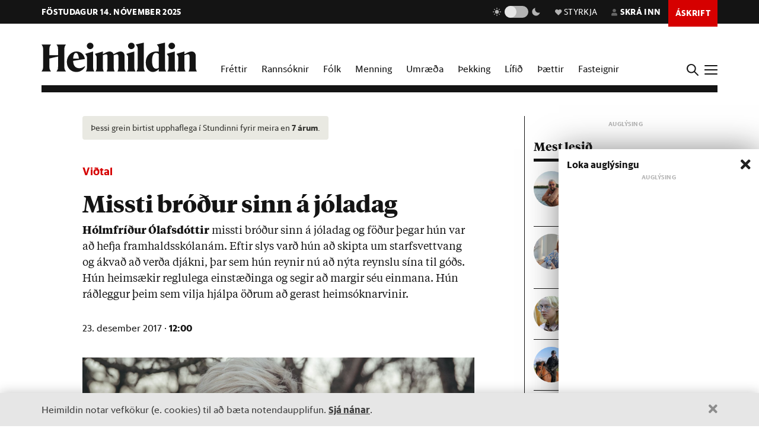

--- FILE ---
content_type: text/html; charset=utf-8
request_url: https://heimildin.is/grein/5969/
body_size: 39704
content:

<!DOCTYPE html>
<!--
 █████   █████           ███                   ███  ████      █████  ███            
░░███   ░░███           ░░░                   ░░░  ░░███     ░░███  ░░░             
 ░███    ░███   ██████  ████  █████████████   ████  ░███   ███████  ████  ████████  
 ░███████████  ███░░███░░███ ░░███░░███░░███ ░░███  ░███  ███░░███ ░░███ ░░███░░███ 
 ░███░░░░░███ ░███████  ░███  ░███ ░███ ░███  ░███  ░███ ░███ ░███  ░███  ░███ ░███ 
 ░███    ░███ ░███░░░   ░███  ░███ ░███ ░███  ░███  ░███ ░███ ░███  ░███  ░███ ░███ 
 █████   █████░░██████  █████ █████░███ █████ █████ █████░░████████ █████ ████ █████
░░░░░   ░░░░░  ░░░░░░  ░░░░░ ░░░░░ ░░░ ░░░░░ ░░░░░ ░░░░░  ░░░░░░░░ ░░░░░ ░░░░ ░░░░░ 
-->
<!--[if lt IE 7]>      <html class="no-js lt-ie9 lt-ie8 lt-ie7"> <![endif]-->
<!--[if IE 7]>         <html class="no-js lt-ie9 lt-ie8"> <![endif]-->
<!--[if IE 8]>         <html class="no-js lt-ie9"> <![endif]-->
<!--[if gt IE 8]><!-->
<html class="no-js" data-theme="light">
<!--<![endif]-->

<head>
    <script type="text/javascript">
    var _sf_startpt = (new Date()).getTime();
    </script>
    <meta charset="utf-8">
    <meta http-equiv="X-UA-Compatible" content="IE=edge,chrome=1">
    <meta name="mobile-web-app-capable" content="yes">

    <title>Missti bróður sinn á jóladag - Heimildin</title>
    <link rel="canonical" href="https://heimildin.is/grein/5969/">

    
    <meta name="keywords" content="Heimildin, fréttir, rannsóknarblaðamennska, umræða, þekking, kosningar, samfélagsmál, menning, stjórnmál, efnahagsmál, viðskipti, umhverfismál, fjölmiðill, óháður fjölmiðill, independent media Iceland, Iceland news, investigative journalism Iceland, award-winning">
    

    

    <meta name="viewport" content="width=device-width, initial-scale=1">
    <meta property="og:site_name" content="Heimildin" />
    <meta property="fb:app_id" content="884358358281006" />
    <meta property="fb:pages" content="737169626371453" />
    <meta name="google-site-verification" content="alRO-Eex0ZLGedKoVzfXcncNNv3J3vKaxxCyCEGVZME" />
    <meta property="og:title" name="og:title" content="Missti bróður sinn á jóladag">
    <meta name="description" content="Hólmfríður Ólafsdóttir missti bróður sinn á jóladag og föður þegar hún var að hefja framhaldsskólanám. Eftir slys varð hún að skipta um starfsvettvang og ákvað að verða djákni, þar sem hún reynir nú að nýta reynslu sína til góðs. Hún heimsækir reglulega einstæðinga og segir að margir séu einmana. Hún ráðleggur þeim sem vilja hjálpa öðrum að gerast heimsóknarvinir. ">
    <meta property="og:description" name="twitter:description" content="Hólmfríður Ólafsdóttir missti bróður sinn á jóladag og föður þegar hún var að hefja framhaldsskólanám. Eftir slys varð hún að skipta um starfsvettvang og ákvað að verða djákni, þar sem hún reynir nú að nýta reynslu sína til góðs. Hún heimsækir reglulega einstæðinga og segir að margir séu einmana. Hún ráðleggur þeim sem vilja hjálpa öðrum að gerast heimsóknarvinir. " />
    <meta property="og:url" content="https://stundin.is/grein/5969/" />
    <meta property="og:image" content="https://heimildin.is/media/uploads/images/thumbs/AgNLfbcPDkuf_1200x630_WWCanIkN_fb.jpg">
    <meta property="og:type" content="article" />   
    <meta property="og:locale" content="is_IS" />
    
<link rel="canonical" href="https://stundin.is/grein/5969/">
<meta property="og:image:width" content="1260">
<meta property="og:image:height" content="658">
<meta property="article:publisher" content="https://www.facebook.com/heimildin" />
<meta property="article:section" content="Fólk"/>

<meta property="article:author" content="Svava Jónsdóttir"/>
<meta property="article:byline" content="Svava Jónsdóttir">


<meta property="article:published_time" content="2017-12-23T12:00:00"/>
<meta property="article:modified_time" content="2023-05-22T22:39:17.026797"/>

<meta name="twitter:card" content="summary_large_image">
<meta name="twitter:site" content="@heimildin">
<meta name="twitter:title" content="Missti bróður sinn á jóladag">


    <link rel="canonical" href="https://heimildin.is/">
    <link rel="icon" href="https://cdn.heimildin.is/heimildin/static/site/img/favicon/favicon.svg" media="(prefers-color-scheme: light)">
    <link rel="icon" href="https://cdn.heimildin.is/heimildin/static/site/img/favicon/favicon-dark.svg" media="(prefers-color-scheme: dark)">
    <link rel="icon" type="image/png" sizes="196x196" href="https://cdn.heimildin.is/heimildin/static/site/img/favicon/favicon-192x192.png">
    <link rel="icon" type="image/png" sizes="180x180" href="https://cdn.heimildin.is/heimildin/static/site/img/favicon/favicon-180x180.png">
    <link rel="icon" type="image/png" sizes="128x128" href="https://cdn.heimildin.is/heimildin/static/site/img/favicon/favicon-128x128.png">
    <link rel="icon" type="image/png" sizes="96x96" href="https://cdn.heimildin.is/heimildin/static/site/img/favicon/favicon-96x96.png">
    <link rel="icon" type="image/png" sizes="64x64" href="https://cdn.heimildin.is/heimildin/static/site/img/favicon/favicon-64x64.png">
    <link rel="icon" type="image/png" sizes="32x32" href="https://cdn.heimildin.is/heimildin/static/site/img/favicon/favicon-32x32.png">
    <link rel="icon" type="image/png" sizes="16x16" href="https://cdn.heimildin.is/heimildin/static/site/img/favicon/favicon-16x16.png">
    <link rel="apple-touch-icon" sizes="180x180" href="https://cdn.heimildin.is/heimildin/static/site/img/favicon/og-logo.png">
    <link rel="manifest" href="https://cdn.heimildin.is/heimildin/static/site.webmanifest">
    
    <meta name="msapplication-TileColor" content="#fff">
    <meta name="msapplication-TileImage" content="https://cdn.heimildin.is/heimildin/static/site/img/favicon/og-logo.png">
    <meta name="theme-color" content="#fff" media="(prefers-color-scheme: light)">
    <meta name="theme-color" content="#141414" media="(prefers-color-scheme: dark)">

    
    <script type="application/ld+json">
    {
      "@context": "https://schema.org",
      "@type": "Organization",
      "url": "https://heimildin.is/",
      "name": "Heimildin",
      "logo": {
        "@type": "ImageObject",
        "url": "https://cdn.heimildin.is/heimildin/static/site/img/favicon/favicon.png"
      },
      "sameAs": [
        "https://www.facebook.com/heimildin",
        "https://x.com/heimildin"
      ]
    }
    </script>
    
    
    

    <link rel="stylesheet" href="https://use.typekit.net/vtr7qaz.css">
    <link rel="stylesheet" href="https://cdn.heimildin.is/heimildin/static/CACHE/css/output.d393931ce796.css" type="text/css" media="screen">

    
    
    

    <link rel="stylesheet" href="https://cdn.heimildin.is/heimildin/static/site/js/glide/glide.core.min.css"><link rel="stylesheet" href="https://cdn.heimildin.is/heimildin/static/site/js/glide/glide.theme.min.css"><link rel="stylesheet" href="https://cdn.heimildin.is/heimildin/static/site/js/glightbox/glightbox.min.css">
    
<link rel="stylesheet" media="print" href="https://cdn.heimildin.is/heimildin/static/site/css/print.css" />


    <link rel="alternate" type="application/rss+xml" title="Heimildin RSS" href="https://heimildin.is/rss/">

    
    <script src="https://cdn.heimildin.is/heimildin/static/site/js/vendor/modernizr-2.6.2.min.js"></script>
<script src="https://cdn.heimildin.is/heimildin/static/site/js/vendor/jquery-3.5.0.min.js"></script>
<script src="https://cdn.heimildin.is/heimildin/static/site/js/moment.js"></script>
<script src="https://cdn.heimildin.is/heimildin/static/site/js/axios.min.js"></script>
<script src="https://cdn.heimildin.is/heimildin/static/site/js/js.cookie.js"></script>
<script src="https://cdn.heimildin.is/heimildin/static/site/js/zooming.min.js"></script>
<script src="https://cdn.heimildin.is/heimildin/static/site/js/glightbox/glightbox.min.js"></script>
<script src="https://cdn.heimildin.is/heimildin/static/site/js/glide/glide.min.js"></script>
    <script src="https://cdn.heimildin.is/heimildin/static/site/js/stpoll.js"></script>
<script src="https://cdn.heimildin.is/heimildin/static/site/js/stliveblog.js"></script>
    <!-- Google Tag Manager -->
    <script>
    (function(w, d, s, l, i) {
        w[l] = w[l] || [];
        w[l].push({
            'gtm.start': new Date().getTime(),
            event: 'gtm.js'
        });
        var f = d.getElementsByTagName(s)[0],
            j = d.createElement(s),
            dl = l != 'dataLayer' ? '&l=' + l : '';
        j.async = true;
        j.src =
            'https://www.googletagmanager.com/gtm.js?id=' + i + dl;
        f.parentNode.insertBefore(j, f);
    })(window, document, 'script', 'stAds', 'GTM-T5B3PHF');

    </script>
    <!-- End Google Tag Manager -->
    <script>
    var oc_adzone_queue = [];

    function processZone(banner_object_id) {
        oc_adzone_queue.push(banner_object_id);
    }

    </script>
    <script src='//static.airserve.net/kjarninn/websites/kjarninn/webscript.js'></script>
    <script data-overcast='queue' src='//heartbeat.airserve.net/js/airserve/v10/airserve.js?autorenderzone=1'></script>
    <script defer data-domain="heimildin.is" src="https://plausible.io/js/script.js"></script>
    

    
    <script type="text/javascript" src="//log.gallup.is/gallup.js" async></script>
    

    
    <script type="text/javascript">
    (function() {

        var _sf_async_config = window._sf_async_config = (window._sf_async_config || {});
        _sf_async_config.uid = 67160;
        _sf_async_config.domain = 'heimildin.is';
        _sf_async_config.flickerControl = false;
        _sf_async_config.useCanonical = true;
        _sf_async_config.useCanonicalDomain = true;
        _sf_async_config.sections = 'Fólk';
        _sf_async_config.authors = 'Svava Jónsdóttir';
        var _cbq = window._cbq = (window._cbq || []);
            _cbq.push(['_acct', 'anon']);
            
        function loadChartbeat() {
            var e = document.createElement('script');
            var n = document.getElementsByTagName('script')[0];
            e.type = 'text/javascript';
            e.async = true;
            e.src = '//static.chartbeat.com/js/chartbeat.js';
            n.parentNode.insertBefore(e, n);
        }
        loadChartbeat();
    })();
    </script>
    <script async src="//static.chartbeat.com/js/chartbeat_mab.js"></script>
    
</head>

<body class="article-page layout-normal section--folk">
    <!-- Google Tag Manager (noscript) -->
    <noscript><iframe src="https://www.googletagmanager.com/ns.html?id=GTM-T5B3PHF" height="0" width="0" style="display:none;visibility:hidden"></iframe></noscript>
    <!-- End Google Tag Manager (noscript) -->
    

    
    <div id="fb-root"></div>
<script async defer crossorigin="anonymous" src="https://connect.facebook.net/en_US/sdk.js#xfbml=1&version=v10.0&appId=884358358281006&autoLogAppEvents=1" nonce="XQbBEkTg"></script>
    

    

    <div id="page_container">
        <section id="page_content">
            
<div class="header-ad header-ad--top">
    <div class="container">
        <div class="d-none d-sm-block">
        
        
        <div class="ad ad-1018x360"><div class="ad-container" data-zone="oc-adzone-808"></div><script>processZone("oc-adzone-808");</script></div>

        
        </div>
        <div class="d-block d-sm-none">
        
        <div class="ad ad-300x250"><div class="ad-container" data-zone="oc-adzone-834"></div><script>processZone("oc-adzone-834");</script></div>

        </div>
    </div>
</div>

            



<div id="top-header">
    <div class="container">
        <div class="top-header__nav">
            <nav class="top-header__nav__left">
                <ul class="status">
                    <li class="today">föstudagur 14. nóvember 2025</li>
                    
                </ul>
                <div class="logo"><a href="/"><svg version="1.2" baseProfile="tiny" id="Layer_1" xmlns="http://www.w3.org/2000/svg" xmlns:xlink="http://www.w3.org/1999/xlink"
     x="0px" y="0px" viewBox="0 0 376.748 72" overflow="visible" xml:space="preserve">
<path d="M331.691,36.251v23.325c0,4.309-0.093,6.089-2.81,10.585h20.421c-2.623-4.496-2.623-6.276-2.623-10.585V30.725l0.562-0.188
    c3.934-1.499,6.089-2.061,7.869-2.061c2.435,0,3.934,1.312,3.934,4.965v26.135c0,4.309-0.094,6.182-2.623,10.585h20.327
    c-2.623-4.496-2.81-6.276-2.81-10.585V32.13c0-5.808-3.466-10.585-10.117-10.585c-4.496,0-9.836,2.716-13.77,4.777l-3.372,1.686
    v-6.463l-19.484,5.807C331.317,32.692,331.691,33.722,331.691,36.251 M308.114,36.251v23.325c0,4.309-0.093,6.089-2.81,10.585
    h20.608c-2.623-4.496-2.81-6.276-2.81-10.585V21.545l-19.484,5.807C307.74,32.692,308.114,33.722,308.114,36.251 M315.796,15.831
    c4.309,0,8.055-3.56,8.055-7.869c0-4.215-3.746-7.775-8.055-7.775c-4.216,0-7.963,3.56-7.963,7.775
    C307.833,12.271,311.58,15.831,315.796,15.831 M268.089,44.588c0-14.894,4.683-19.578,9.742-19.578c2.623,0,4.871,1.312,6.557,3.092
    v32.973c-1.78,1.405-3.747,2.342-6.464,2.342C272.772,63.417,268.089,58.733,268.089,44.588 M284.388,14.613v7.306
    c-1.593-0.281-3.279-0.374-5.152-0.374c-15.55,0-26.416,10.585-26.416,26.884c0,15.175,8.243,23.043,17.517,23.043
    c5.152,0,10.304-2.903,14.051-7.306v5.995h17.798c-2.623-4.496-2.81-6.276-2.81-10.585V0l-19.578,4.59
    C283.919,9.742,284.388,11.147,284.388,14.613 M233.187,14.613v44.963c0,4.309-0.094,6.089-2.811,10.585h20.609
    c-2.717-4.496-2.811-6.276-2.811-10.585V0l-19.671,4.59C232.718,9.742,233.187,11.147,233.187,14.613 M210.116,36.251v23.325
    c0,4.309-0.094,6.089-2.811,10.585h20.609c-2.623-4.496-2.811-6.276-2.811-10.585V21.545l-19.484,5.807
    C209.741,32.692,210.116,33.722,210.116,36.251 M217.797,15.831c4.309,0,8.056-3.56,8.056-7.869c0-4.215-3.747-7.775-8.056-7.775
    c-4.216,0-7.962,3.56-7.962,7.775C209.835,12.271,213.581,15.831,217.797,15.831 M133.829,36.251v23.325
    c0,4.309-0.094,6.089-2.81,10.585h19.859c-1.874-4.871-2.061-6.37-2.061-10.585V30.725l0.468-0.188
    c3.56-1.405,5.808-2.061,7.213-2.061c2.435,0,3.653,1.406,3.653,4.778v26.322c0,4.215-0.093,5.714-2.061,10.585h19.11
    c-1.967-4.871-2.061-6.37-2.061-10.585V32.13c0-0.469,0-0.937-0.094-1.405l0.562-0.188c3.56-1.405,5.808-2.061,7.213-2.061
    c2.436,0,3.653,1.406,3.653,4.778v26.322c0,4.215-0.093,5.714-2.06,10.585h19.765c-2.623-4.496-2.811-6.276-2.811-10.585V32.13
    c0-5.808-3.465-10.585-10.023-10.585c-4.121,0-8.992,2.622-12.645,4.59l-4.122,2.154c-1.218-3.934-4.496-6.744-9.461-6.744
    c-4.215,0-9.086,2.622-12.646,4.59l-3.653,1.873v-6.463l-19.484,5.807C133.454,32.692,133.829,33.722,133.829,36.251
     M110.252,36.251v23.325c0,4.309-0.094,6.089-2.81,10.585h20.608c-2.623-4.496-2.81-6.276-2.81-10.585V21.545l-19.484,5.807
    C109.877,32.692,110.252,33.722,110.252,36.251 M117.933,15.831c4.309,0,8.056-3.56,8.056-7.869c0-4.215-3.747-7.775-8.056-7.775
    c-4.215,0-7.962,3.56-7.962,7.775C109.971,12.271,113.718,15.831,117.933,15.831 M83.837,25.01c3.653,0,5.995,5.434,6.744,13.864
    H76.717C77.373,28.664,80.277,25.01,83.837,25.01 M84.586,71.472c9.086,0,16.393-5.058,20.608-11.896v-2.529
    c-3.934,3.185-8.524,5.245-13.583,5.245c-9.179,0-14.613-6.182-14.987-17.797c9.554-1.78,19.015-3.185,28.57-4.497
    c-1.686-9.648-7.962-18.453-20.514-18.453c-12.084,0-23.231,10.866-23.231,25.385C61.449,61.356,71.097,71.472,84.586,71.472
     M0,70.161h23.044c-3.747-5.246-3.841-7.025-3.841-11.334v-20.14c6.932-1.78,13.957-3.279,20.889-4.684v24.824
    c0,4.309-0.094,6.088-3.84,11.334h23.043c-3.653-5.246-3.84-7.025-3.84-11.334V15.924c0-4.309,0.187-6.089,3.84-11.334H36.252
    c3.746,5.245,3.84,7.025,3.84,11.334v14.613H19.203V15.924c0-4.309,0.094-6.089,3.841-11.334H0
    c3.653,5.245,3.841,7.025,3.841,11.334v42.903C3.841,63.136,3.653,64.915,0,70.161"/>

</svg></a></div>
            </nav>
            <nav class="top-header__nav__right">
                <ul>
                    <li class="darkmode_toggle">
                        <div class="theme-switch-wrapper">
                            <svg class="light" width="24" height="24" viewBox="0 0 24 24" fill="none" xmlns="http://www.w3.org/2000/svg">
                                <path d="M6.995 12C6.995 14.761 9.241 17.007 12.002 17.007C14.763 17.007 17.009 14.761 17.009 12C17.009 9.239 14.763 6.993 12.002 6.993C9.241 6.993 6.995 9.239 6.995 12ZM11 19H13V22H11V19ZM11 2H13V5H11V2ZM2 11H5V13H2V11ZM19 11H22V13H19V11Z" />
                                <path d="M5.63702 19.778L4.22302 18.364L6.34402 16.243L7.75802 17.657L5.63702 19.778Z" />
                                <path d="M16.242 6.34405L18.364 4.22205L19.778 5.63605L17.656 7.75805L16.242 6.34405Z" />
                                <path d="M6.34402 7.75902L4.22302 5.63702L5.63802 4.22302L7.75802 6.34502L6.34402 7.75902Z" />
                                <path d="M19.778 18.3639L18.364 19.7779L16.242 17.6559L17.656 16.2419L19.778 18.3639Z" />
                            </svg>
                            <label class="theme-switch-top" for="darkmode_checkbox_top">
                                <input type="checkbox" id="darkmode_checkbox_top" />
                                <div class="slider round"></div>
                            </label>
                            <svg class="dark" width="24" height="24" viewBox="0 0 24 24" fill="none" xmlns="http://www.w3.org/2000/svg">
                                <path d="M12 11.807C10.7418 10.5483 9.88488 8.94484 9.53762 7.1993C9.19037 5.45375 9.36832 3.64444 10.049 2C8.10826 2.38205 6.3256 3.33431 4.92899 4.735C1.02399 8.64 1.02399 14.972 4.92899 18.877C8.83499 22.783 15.166 22.782 19.072 18.877C20.4723 17.4805 21.4245 15.6983 21.807 13.758C20.1625 14.4385 18.3533 14.6164 16.6077 14.2692C14.8622 13.9219 13.2588 13.0651 12 11.807V11.807Z" />
                            </svg>
                        </div>
                    </li>
                    <li class="donate">
                        <a href="/heimildin/styrkja/"><span class="menu-item__text"><span class="icon"></span>Styrkja</span></a>
                    </li>
                    <li class="user">
                        <a id="user_btn">
                            
                            <span class="menu-item__text"><span class="icon"></span>Skrá inn</span>
                            
                        </a>
                    </li>
                    
                    <li class="subscribe">
                        <a href="/askrift/?reftag=mainmenu"><span class="menu-item__text">Áskrift</span></a>
                    </li>
                    
                    
                    <li class="menu" id="menu_btn_top">
                        <div class="hamburger">
                            <span></span>
                            <span></span>
                            <span></span>
                            <span></span>
                        </div>
                    </li>
                </ul>
            </nav>
        </div>
    </div>
    <!-- Side navigation -->
    

<nav id="sidenav" class="header__sidenav">
    <div class="sidenav-content">

        <div class="sidenav-search">
            <form action="/leit/">
                <div class="search-wrapper">
                    <input type="text" name="q" placeholder="Leitarorð" id="search_box_input">
                </div>                    
            </form>
        </div>

        

        <ul class="sidenav-menu sidenav-menu__content">
            <li class="menu-item menu-item-home"><a href="/">Forsíða</a></li>
            <li class="menu-item menu-item-frettir"><a href="/frettir/">Fréttir</a></li>
            <li class="menu-item menu-item-rannsoknir"><a href="/rannsoknir/">Rannsóknir</a></li>
            <li class="menu-item menu-item-folk"><a href="/folk/">Fólk</a></li>
            <li class="menu-item menu-item-menning"><a href="/menning/">Menning</a></li>
            <li class="menu-item menu-item-umraeda"><a href="/umraeda/">Umræða</a></li>
            <li class="menu-item menu-item-thekking"><a href="/thekking/">Þekking</a></li>
            <li class="menu-item menu-item-lifid"><a href="/lifid/">Lífið</a></li>
            <li class="menu-item menu-item-thaettir"><a href="/thaettir/">Þættir</a></li>
            
            <li class="menu-item menu-item-fasteignir"><a href="https://fasteignir.heimildin.is/">Fasteignir</a></li>
        </ul>

        <ul class="sidenav-menu sidenav-menu__actions">
            <li class="menu-item menu-item-blod"><a href="/utgafa/">Blöð</a></li>
            <li class="menu-item menu-item-newsletters"><a href="/frettabref/">Fréttabréf</a></li>
            
            <li class="menu-item menu-item-subscribe"><a href="/askrift/?reftag=sidemenu">Áskrift</a></li>
            <li class="menu-item menu-item-donate"><a href="/heimildin/styrkja/">Styrkja</a></li>
            <li class="menu-item menu-item-gift"><a href="/heimildin/gjafabref/">Gefa áskrift</a></li>
            
            <li class="menu-item menu-item-abending"><a href="/abending/">Benda á frétt</a></li>
            <li class="menu-item menu-item-about"><a href="/heimildin/">Um Heimildina</a></li>
            <li class="menu-item menu-item-storf"><a href="/heimildin/storf/">Laus störf</a></li>
            <li class="menu-item menu-item-augl"><a href="/auglysingar/">Auglýsingar</a></li>
        </ul>

        <ul class="sidenav-social">
            
            <li><a href="//facebook.com/heimildin"><i class="fa fab fa-facebook-f"></i></a></li>
            <li><a href="//twitter.com/heimildin"><i class="fa fab fa-twitter"></i></a></li>
            <li><a href="//instagram.com/heimildin.is"><i class="fa fab fa-instagram"></i></a></li>
            <li><a href="/rss/"><i class="fa fa-rss"></i></a></li>
            
        </ul>

        <div class="sidenav-darkmode_toggle">
            <h3>Útlit viðmóts</h3>
            <div class="theme-switch-wrapper">
                <span class="theme-switch-text light">Ljóst</span>
                <label class="theme-switch-side" for="darkmode_checkbox">
                    <input type="checkbox" id="darkmode_checkbox" />
                    <div class="slider round"></div>
                </label>
                <span class="theme-switch-text dark">Dökkt</span>
            </div>            
        </div>

        <div class="sidenav-disclaimer">© <strong>2025 Sameinaða útgáfufélagið ehf.</strong> Allur réttur áskilinn. Notkun á efni miðilsins er óheimil án samþykkis.</div>
    </div>
</nav>


</div>
<div id="header-placeholder"></div>
<header id="header">
    <div class="container">
        <div class="header__container">
            <div class="header__logo">
                <div class="slogan">Stofnuð árið 2023 af <strong>Stundinni</strong> og <strong>Kjarnanum</strong></div>
                <div class="logo"><a href="/"><svg version="1.2" baseProfile="tiny" id="Layer_1" xmlns="http://www.w3.org/2000/svg" xmlns:xlink="http://www.w3.org/1999/xlink"
     x="0px" y="0px" viewBox="0 0 376.748 72" overflow="visible" xml:space="preserve">
<path d="M331.691,36.251v23.325c0,4.309-0.093,6.089-2.81,10.585h20.421c-2.623-4.496-2.623-6.276-2.623-10.585V30.725l0.562-0.188
    c3.934-1.499,6.089-2.061,7.869-2.061c2.435,0,3.934,1.312,3.934,4.965v26.135c0,4.309-0.094,6.182-2.623,10.585h20.327
    c-2.623-4.496-2.81-6.276-2.81-10.585V32.13c0-5.808-3.466-10.585-10.117-10.585c-4.496,0-9.836,2.716-13.77,4.777l-3.372,1.686
    v-6.463l-19.484,5.807C331.317,32.692,331.691,33.722,331.691,36.251 M308.114,36.251v23.325c0,4.309-0.093,6.089-2.81,10.585
    h20.608c-2.623-4.496-2.81-6.276-2.81-10.585V21.545l-19.484,5.807C307.74,32.692,308.114,33.722,308.114,36.251 M315.796,15.831
    c4.309,0,8.055-3.56,8.055-7.869c0-4.215-3.746-7.775-8.055-7.775c-4.216,0-7.963,3.56-7.963,7.775
    C307.833,12.271,311.58,15.831,315.796,15.831 M268.089,44.588c0-14.894,4.683-19.578,9.742-19.578c2.623,0,4.871,1.312,6.557,3.092
    v32.973c-1.78,1.405-3.747,2.342-6.464,2.342C272.772,63.417,268.089,58.733,268.089,44.588 M284.388,14.613v7.306
    c-1.593-0.281-3.279-0.374-5.152-0.374c-15.55,0-26.416,10.585-26.416,26.884c0,15.175,8.243,23.043,17.517,23.043
    c5.152,0,10.304-2.903,14.051-7.306v5.995h17.798c-2.623-4.496-2.81-6.276-2.81-10.585V0l-19.578,4.59
    C283.919,9.742,284.388,11.147,284.388,14.613 M233.187,14.613v44.963c0,4.309-0.094,6.089-2.811,10.585h20.609
    c-2.717-4.496-2.811-6.276-2.811-10.585V0l-19.671,4.59C232.718,9.742,233.187,11.147,233.187,14.613 M210.116,36.251v23.325
    c0,4.309-0.094,6.089-2.811,10.585h20.609c-2.623-4.496-2.811-6.276-2.811-10.585V21.545l-19.484,5.807
    C209.741,32.692,210.116,33.722,210.116,36.251 M217.797,15.831c4.309,0,8.056-3.56,8.056-7.869c0-4.215-3.747-7.775-8.056-7.775
    c-4.216,0-7.962,3.56-7.962,7.775C209.835,12.271,213.581,15.831,217.797,15.831 M133.829,36.251v23.325
    c0,4.309-0.094,6.089-2.81,10.585h19.859c-1.874-4.871-2.061-6.37-2.061-10.585V30.725l0.468-0.188
    c3.56-1.405,5.808-2.061,7.213-2.061c2.435,0,3.653,1.406,3.653,4.778v26.322c0,4.215-0.093,5.714-2.061,10.585h19.11
    c-1.967-4.871-2.061-6.37-2.061-10.585V32.13c0-0.469,0-0.937-0.094-1.405l0.562-0.188c3.56-1.405,5.808-2.061,7.213-2.061
    c2.436,0,3.653,1.406,3.653,4.778v26.322c0,4.215-0.093,5.714-2.06,10.585h19.765c-2.623-4.496-2.811-6.276-2.811-10.585V32.13
    c0-5.808-3.465-10.585-10.023-10.585c-4.121,0-8.992,2.622-12.645,4.59l-4.122,2.154c-1.218-3.934-4.496-6.744-9.461-6.744
    c-4.215,0-9.086,2.622-12.646,4.59l-3.653,1.873v-6.463l-19.484,5.807C133.454,32.692,133.829,33.722,133.829,36.251
     M110.252,36.251v23.325c0,4.309-0.094,6.089-2.81,10.585h20.608c-2.623-4.496-2.81-6.276-2.81-10.585V21.545l-19.484,5.807
    C109.877,32.692,110.252,33.722,110.252,36.251 M117.933,15.831c4.309,0,8.056-3.56,8.056-7.869c0-4.215-3.747-7.775-8.056-7.775
    c-4.215,0-7.962,3.56-7.962,7.775C109.971,12.271,113.718,15.831,117.933,15.831 M83.837,25.01c3.653,0,5.995,5.434,6.744,13.864
    H76.717C77.373,28.664,80.277,25.01,83.837,25.01 M84.586,71.472c9.086,0,16.393-5.058,20.608-11.896v-2.529
    c-3.934,3.185-8.524,5.245-13.583,5.245c-9.179,0-14.613-6.182-14.987-17.797c9.554-1.78,19.015-3.185,28.57-4.497
    c-1.686-9.648-7.962-18.453-20.514-18.453c-12.084,0-23.231,10.866-23.231,25.385C61.449,61.356,71.097,71.472,84.586,71.472
     M0,70.161h23.044c-3.747-5.246-3.841-7.025-3.841-11.334v-20.14c6.932-1.78,13.957-3.279,20.889-4.684v24.824
    c0,4.309-0.094,6.088-3.84,11.334h23.043c-3.653-5.246-3.84-7.025-3.84-11.334V15.924c0-4.309,0.187-6.089,3.84-11.334H36.252
    c3.746,5.245,3.84,7.025,3.84,11.334v14.613H19.203V15.924c0-4.309,0.094-6.089,3.841-11.334H0
    c3.653,5.245,3.841,7.025,3.841,11.334v42.903C3.841,63.136,3.653,64.915,0,70.161"/>

</svg></a></div>
            </div>
            <div class="header__menu">
                <ul class="menu menu-content">
                    <li class="menu-item menu-item--link frettir"><a href="/frettir/">Fréttir</a></li>
                    <li class="menu-item menu-item--link rannsoknir"><a href="/rannsoknir/">Rannsóknir</a></li>
                    <li class="menu-item menu-item--link folk"><a href="/folk/">Fólk</a></li>
                    <li class="menu-item menu-item--link menning"><a href="/menning/">Menning</a></li>
                    <li class="menu-item menu-item--link umraeda"><a href="/umraeda/">Umræða</a></li>
                    <li class="menu-item menu-item--link thekking"><a href="/thekking/">Þekking</a></li>
                    <li class="menu-item menu-item--link lifid"><a href="/lifid/">Lífið</a></li>
                    <li class="menu-item menu-item--link thaettir"><a href="/thaettir/">Þættir</a></li>
                    <li class="menu-item menu-item--link fasteignir"><a href="https://fasteignir.heimildin.is/">Fasteignir</a></li>
                </ul>
            </div>
            <div class="header__btns">
                <div id="search_btn">
                    <svg class="search-icon" viewBox="0 0 18 18">
                        <path class="st0" d="M12.3,7c0,2.8-2.3,5.2-5.2,5.2S1.9,9.9,1.9,7s2.3-5.2,5.2-5.2S12.3,4.2,12.3,7 M17.7,16.4l-5.1-5
                        c0.9-1.2,1.5-2.7,1.5-4.3c0-3.9-3.2-7-7.1-7S0,3.1,0,7s3.2,7,7.1,7c1.6,0,3-0.5,4.2-1.4l5.1,5.1c0,0,0.7,0.7,1.3,0
                        C17.7,17.7,18.4,17,17.7,16.4" />
                    </svg>
                </div>
                <div id="menu_btn">
                    <div class="hamburger">
                        <span></span>
                        <span></span>
                        <span></span>
                        <span></span>
                    </div>
                </div>
            </div>
        </div>
    </div>
</header>
<div id="sidenav__bg"></div>



            <div id="subheader">
                
                <div class="container">
                    
                </div>
                
            </div>
            <section id="page">
                

<!-- 2025-11-14T12:12:39.684127 -->

<!-- free -->




<article class="article article__layout-normal article__image-size--medium article__section--folk">
    
    <div class="container">
        <div class="row">
            <div class="col-12 col-lg-9 adcol-fitcontent-lg adcol-fitcontent-xl">
                 
                <div class="row">
                    <div class="col-12 col-lg-10 offset-lg-1">
                        <header class="article__header">

                            
                            
<div class="article__headlines">
    
        
        <div class="article__old"><i class="fa fa-clock fa-xs" aria-hidden="true"></i> Þessi grein birtist upphaflega í Stundinni fyrir meira en <strong>7 árum</strong>.</div>
        
        
        <div class="article__label">
            <a href="/greinar/?label=4" class="article__label__category vidtal">Viðtal</a>
        </div>
        
        <h1 class="article__headline">Missti bróður sinn á jóladag</h1>
    
</div>

                            

                            
                            <div class="article__subhead">
                                <p><strong>Hólm&shy;fríð&shy;ur Ólafs&shy;dótt&shy;ir</strong> missti bróð&shy;ur sinn á jóla&shy;dag og föð&shy;ur þeg&shy;ar hún var að hefja fram&shy;halds&shy;skóla&shy;nám. Eft&shy;ir slys varð hún að skipta um starfs&shy;vett&shy;vang og ákvað að verða djákni, þar sem hún reyn&shy;ir nú að nýta reynslu sína til góðs. Hún heim&shy;sæk&shy;ir reglu&shy;lega ein&shy;stæð&shy;inga og seg&shy;ir að marg&shy;ir séu einmana. Hún ráð&shy;legg&shy;ur þeim sem vilja hjálpa öðr&shy;um að ger&shy;ast heim&shy;sókn&shy;ar&shy;vin&shy;ir. </p>
                            </div>
                            
                            
                            <div class="article__meta">
                                <div class="article__pubdate">
                                    <time class="datetime" datetime="2017-12-23 12:00">23. desember 2017 · <strong>12:00</strong></time>
                                </div>
                            </div>

                        </header>
                    </div>
                </div>                
                

                
                <div class="row">
                    <div class="col-12 col-lg-10 offset-lg-1">
                        <div class="article__figure">

<!-- image -->
	
	

<figure class="figure__image figure__image-medium">
    <div class="image">
        
            
            <img alt="Missti bróður sinn á jóladag" srcset="/media/uploads/images/thumbs/AgNLfbcPDkuf_360x240_KPLEHE1p.jpg 360w, /media/uploads/images/thumbs/AgNLfbcPDkuf_720x480_KPLEHE1p.jpg 720w, /media/uploads/images/thumbs/AgNLfbcPDkuf_1800x1200__SM42RQp.jpg 1200w" src="/media/uploads/images/thumbs/AgNLfbcPDkuf_720x480_KPLEHE1p.jpg" sizes="(max-width: 576px) 90vw, (max-width: 992px) 600px, 900px" data-zoomable data-original="/media/uploads/images/thumbs/AgNLfbcPDkuf_2400x1600_KPLEHE1p.jpg">
            
        
    </div>
    
    <figcaption class="caption copyright-only">
        <span class="copyright">Mynd: Heiða Helgadóttir</span>
    </figcaption>
    
</figure>


	

</div>

                    </div>
                </div>                
                

                <div class="row">
                    <div class="col-12 col-lg-10 offset-lg-1">

                        
                        <div class="article__meta-extra">

                            
                            <div class="article__byline">
                                
                                    <div class="article__byline__journalist">
                                        <div class="journalist__image"><img src="/media/authors/thumbs/Bul4kXDIPnOK_120x120_dX3uP_Dy.jpg"></div>
                                        <div class="journalist__info">
                                            <div class="journalist__name"><a href="/heimildin/folk/svava-jonsdottir/">Svava Jónsdóttir</a></div>
                                            <div class="journalist__subtitle">ritstjorn@heimildin.is</div>
                                        </div>
                                    </div>
                                
                            </div>
                            
                            
                            

                        </div>


                        <div class="article__body">
                            <div class="">
                                
                                
<div class="article__prebody__extras">
    
</div>
                                

                                
                                
<div class="article__body__text clearfix">

    

    
    
    
        
            

                
                <p dir="ltr">Hólmfríður Ólafsdóttir var ekki nema níu ára gömul þegar eldri bróðir hennar lést með voveiflegum hætti á jóladag, þá fjórtán ára gamall. Hann var á leið til ömmu þeirra og afa, með frænda þeirra, þegar hann lenti í bílslysi og lést. Hólmfríður var heima, að leika sér með nýja Barbie-dótið, þegar hún fékk fréttirnar. „Annað man ég ekki, ekki nema frá jarðarförinni.“</p>
<p dir="ltr">Þetta var árið 1978 og í þá daga var ekki boðið upp á neina áfallahjálp fyrir fjölskylduna. „Mér er minnisstætt að í jarðarförinni hans var ég alltaf að reyna að passa upp á að reyna að vera svo dugleg fyrir mömmu að gráta ekki. Ég horfði aftur í kirkjuna og sá að ég var örugglega sú eina sem var ekki að skæla. Ég var rosalega ánægð með mig. Ég fékk svo skammir frá frænkum mínum út af þessu.“</p>
<p dir="ltr">Sorgin var mikil og stórt skarð höggvið í fjölskylduna. „Hann …</p>
                
            
            
            

<aside class="paywall clearfix fade">
    
    <div class="paywall-fade"></div>
    
    <div class="paywall-content body-width">
        
        <h2 class="paywall-title">Skráðu þig inn til að lesa</h2>
        <div class="paywall-subtitle">Þú færð tvær fríar áskriftargreinar í mánuði. Þú hefur síðan val um að styrkja óháða blaðamennsku með áskrift á hagstæðu verði, frá aðeins <a href="/askrift/?reftag=paywall&sid=5969&st=newsentry"><strong>3.990 krónum</strong></a> á mánuði.</div>
        <div class="paywall-login-options">
            <a class="button fbconnect-button modal-btn" href="/accounts/facebook/login/?next=%2Fgrein%2F5969%2F">Innskrá með Facebook</a>
            <a class="button button-green modal-btn" id="paywall_btn"><i class="fas fa-sign-in-alt"></i> Innskrá með notanda</a>
            <a class="button button-gray button-outline modal-btn" id="signup_btn"><i class="fas fa-sm fa-user-plus"></i> Stofna aðgang</a>
        </div>
        
        <div class="paywall-message">Leiðbeiningar má nálgast á <strong><a href="/leidbeiningar/">heimildin.is/leidbeiningar</a></strong>.</div>
    </div>
</aside>

            
        
    
    
</div>

                                

                                
                                
<div class="article__body__extras">

    

    
    

<div class="article__vote">
    <div class="article__vote-label label label-small">
        Kjósa
    </div>
    
    <div class="article__vote-buttons">
        <a class="vote upvote" data-entryid="5969"><i class="fa fa-arrow-up"></i></a>
        <span class="article__vote-score">0</span>
        <a class="vote downvote" data-entryid="5969"><i class="fa fa-arrow-down"></i></a>
    </div>
    <div class="article__vote-helptext">Hvernig finnst þér þessi grein? <a id="vote_signin_btn">Skráðu þig inn til að kjósa.</a></div>
</div>

    

    

    

    

<div class="article__share article__share--bar ">
    <div class="article__share__label label label-small">Deila</div>
    <div class="share-buttons">

        <div class="share-item facebook">
            <a href="https://www.facebook.com/sharer/sharer.php?u=https://heimildin.is/grein/5969/" target="_blank"><svg enable-background="new 0 0 8.7 16.7" version="1.1" viewBox="0 0 8.7 16.7" xml:space="preserve" xmlns="http://www.w3.org/2000/svg"><path d="M8.7,0.1   C8.4,0.1,7.5,0,6.4,0C4.1,0,2.6,1.4,2.6,3.9v2.2H0v3h2.6v7.6h3.1V9.1h2.6l0.4-3H5.6V4.2c0-0.9,0.2-1.4,1.5-1.4h1.6V0.1z"/></svg></a>
        </div>

        <div class="share-item twitter">
            <a href="https://twitter.com/intent/tweet?text=Missti bróður sinn á jóladag&url=hmld.in/FB8R&via=heimildin" target="_blank"><svg viewBox="0 0 24 24" aria-hidden="true"><g><path d="M18.244 2.25h3.308l-7.227 8.26 8.502 11.24H16.17l-5.214-6.817L4.99 21.75H1.68l7.73-8.835L1.254 2.25H8.08l4.713 6.231zm-1.161 17.52h1.833L7.084 4.126H5.117z"></path></g></svg></a>
        </div>

        <div class="share-item bsky">
            <a href="https://bsky.app/intent/compose?text=Missti bróður sinn á jóladag%0Ahmld.in/FB8R%0A@heimildin.bsky.social" target="_blank">
                <svg viewBox="0 0 580 510.68" aria-hidden="true"><path d="M125.72,34.38c66.5,49.92,138.02,151.14,164.28,205.46,26.26-54.32,97.78-155.54,164.28-205.46,47.98-36.02,125.72-63.89,125.72,24.79,0,17.71-10.16,148.79-16.11,170.07-20.7,73.98-96.14,92.85-163.25,81.43,117.3,19.96,147.14,86.09,82.7,152.22-122.39,125.59-175.91-31.51-189.63-71.77-2.51-7.38-3.69-10.83-3.71-7.9-.02-2.94-1.19.52-3.71,7.9-13.71,40.26-67.23,197.36-189.63,71.77-64.44-66.13-34.6-132.26,82.7-152.22-67.11,11.42-142.55-7.45-163.25-81.43C10.15,207.96,0,76.88,0,59.17,0-29.52,77.74-1.65,125.72,34.38h0Z"/></svg>
            </a>
        </div>

        <div class="share-item reddit">
            <a href="https://www.reddit.com/submit?url=hmld.in/FB8R&title=Missti bróður sinn á jóladag&type=LINK" target="_blank">
                <svg viewBox="0 0 641 568" aria-hidden="true">
                    <path d="M641,288c0-40-32-72-72-68-16,0-36,8-48,20-56-36-120-60-188-60l32-152,104,24c0,28,24,48,52,48s48-24,48-52S545,0,517,0C497,0,481,12,473,28L361,0h-8c-4,0-4,4-4,8l-40,172c-68,0-132,20-188,60-28-28-72-28-100,0s-28,72,0,100c4,4,12,12,20,12v20c0,108,124,196,280,196s280-88,280-196v-20c24-12,40-36,40-64ZM161,340c0-28,24-48,48-48,28,0,48,24,48,48s-24,48-48,48c-28,0-48-20-48-48ZM441,472c-36,24-76,40-120,36-44,0-84-12-120-36-4-4-4-12,0-20,4-4,12-4,16,0,28,20,64,32,100,28,36,4,72-8,100-28,4-4,12-4,20,0s8,12,4,20ZM429,388c-28,0-48-24-48-48s24-48,48-48c28,0,48,24,48,48,4,28-20,48-48,48Z"/>
                </svg>	
            </a>
        </div>

        <div class="share-item linkedin">
            <a href="https://www.linkedin.com/shareArticle/?mini=true&url=hmld.in/FB8R" target="_blank">
                <svg viewBox="0 0 800 800" aria-hidden="true"><path d="M727.63,0H72.37C32.4,0,0,32.4,0,72.37v655.26c0,39.97,32.4,72.37,72.37,72.37h655.26c39.97,0,72.37-32.4,72.37-72.37V72.37c0-39.97-32.4-72.37-72.37-72.37ZM247.55,690.77c0,11.63-9.43,21.06-21.06,21.06h-89.65c-11.63,0-21.06-9.43-21.06-21.06v-375.79c0-11.63,9.43-21.06,21.06-21.06h89.65c11.63,0,21.06,9.43,21.06,21.06v375.79ZM181.67,258.5c-47.03,0-85.16-38.13-85.16-85.16s38.13-85.16,85.16-85.16,85.16,38.13,85.16,85.16-38.13,85.16-85.16,85.16ZM716.04,692.47c0,10.69-8.67,19.36-19.36,19.36h-96.2c-10.69,0-19.36-8.67-19.36-19.36v-176.27c0-26.3,7.71-115.23-68.72-115.23-59.29,0-71.31,60.87-73.73,88.19v203.31c0,10.69-8.67,19.36-19.36,19.36h-93.04c-10.69,0-19.36-8.67-19.36-19.36v-379.19c0-10.69,8.67-19.36,19.36-19.36h93.04c10.69,0,19.36,8.67,19.36,19.36v32.79c21.98-32.99,54.65-58.45,124.21-58.45,154.04,0,153.15,143.91,153.15,222.98v181.88h0Z"/></svg>
            </a>
        </div>

        <div class="share-item email">
            <a href="mailto:?subject=Heimildin: Missti bróður sinn á jóladag&body=Frétt Heimildarinnar:%0A%0AMissti bróður sinn á jóladag%0A%0A%0ASlóð: hmld.in/FB8R" target="_blank">
                <svg viewBox="0 0 512 512" aria-hidden="true"><path d="M460.586 91.31H51.504c-10.738 0-19.46 8.72-19.46 19.477v40.088l224 104.03 224-104.03v-40.088c0-10.757-8.702-19.478-19.458-19.478M32.046 193.426V402.96c0 10.758 8.72 19.48 19.458 19.48h409.082c10.756 0 19.46-8.722 19.46-19.48V193.428l-224 102.327-224-102.327z"></path></svg>
            </a>
        </div>

        <div class="share-item">
            <div class="shorturl-box">
                <i class="fas fa-sm fa-share-alt"></i> <span class="shorturl">hmld.in/FB8R</span>
            </div>
        </div>
    </div>
</div>


    
    <div class="article__tags--bottom">
        <div class="article-tags__label label label-small">
            Efnisorð
        </div>
        <ul class="article-tags__list">
            
            <li class="article-tags__item"><a href="/tagg/andlat/">And&shy;lát </a></li>
            
            <li class="article-tags__item"><a href="/tagg/hjalparstarf/">Hjálp&shy;ar&shy;starf</a></li>
            
            <li class="article-tags__item"><a href="/tagg/island/">Ís&shy;land</a></li>
            
            <li class="article-tags__item"><a href="/tagg/reykjavik/">Reykja&shy;vík</a></li>
            
            <li class="article-tags__item"><a href="/tagg/siglufjordur/">Siglu&shy;fjörð&shy;ur</a></li>
            
            <li class="article-tags__item"><a href="/tagg/thjodkirkja/">Þjóð&shy;kirkj&shy;an</a></li>
            
        </ul>
    </div>
    

    

    <div class="seperator clearfix"></div>

    <div class="d-none d-sm-block">
    <div class="ad ad-1018x360"><div class="ad-container" data-zone="oc-adzone-823"></div><script>processZone("oc-adzone-823");</script></div>

    </div>
    <div class="d-block d-sm-none">
    <div class="ad ad-300x250"><div class="ad-container" data-zone="oc-adzone-838"></div><script>processZone("oc-adzone-838");</script></div>

    </div>

    <div class="seperator seperator-double line clearfix"></div>

    <div class="comments body-width">
        
        
        
        
<h3 class="label label-medium">Athugasemdir</h3>



<div class="fb-comments" data-href="https://heimildin.is/grein/5969/" data-numposts="15" data-colorscheme="light" data-width="100%"></div>
<div class="comments-disclaimer">Allar athugasemdir eru ábyrgð á þeirra sem þær skrifa. Heimildin áskilur sér rétt til að fjarlægja ærumeiðandi og óviðeigandi athugasemdir.</div>




        
        
        
    </div>

    
    


    
</div>
                                
                            </div>        
                        </div>
                        
                        
                    </div>
                </div>

            </div>
            
            <div class="col-12 col-lg-3 adcol-fitad-lg adcol-fitad-xl">

                


<div class="d-none d-md-block">
	
	
	<div class="ad ad-310x400"><div class="ad-container" data-zone="oc-adzone-824"></div><script>processZone("oc-adzone-824");</script></div>

	
	<div class="seperator clearfix"></div>
</div>

<div class="d-none d-md-block">
	

<div class="article-list__list article-content-all">
    <header class="article-list__header">
        <h3 class="label label-medium label-line">Mest lesið</h3>
        
    </header>
    <div class="article-list__items">
        
        
        
<article class="article-item article-item--list-small article-item__frettir article-item__numbered"><figure class="article-item__image"><div class="image"><img alt="Þorleifur Kamban látinn: „Einstaklega fjölhæfur og skapandi“" class="lazy" src="https://cdn.heimildin.is/heimildin/static/site/img/heimildin-lazy.png" data-src="/media/uploads/images/thumbs/25kwSB8siSLB_50x50_kDNNUsSV.jpg" data-srcset="/media/uploads/images/thumbs/25kwSB8siSLB_180x180_P80H3k0Y.jpg 360w" /></div></figure><div class="article-item__number">1</div><header class="article-item__header"><div class="article-item__meta"><div class="article-item__label"><span class="article-item__label__category frettir">Innlent</span></div></div><a href="/grein/25548/thorleifur-kamban-latinn/"><div class="article-item__headlines"><h1 class="article-item__headline">Þor&shy;leif&shy;ur Kamb&shy;an lát&shy;inn: „Ein&shy;stak&shy;lega fjöl&shy;hæf&shy;ur og skap&shy;andi“</h1></div><div class="article-item__subhead">
            
            Þor&shy;leif&shy;ur Kamb&shy;an lést langt fyr&shy;ir ald&shy;ur fram en af&shy;rek&shy;aði margt. Hann var lista&shy;mað&shy;ur og graf&shy;ísk&shy;ur hönn&shy;uð&shy;ur auk þess sem hann fékk verð&shy;laun fyr&shy;ir heim&shy;ild&shy;ar&shy;þáttar&shy;öð um barns&shy;fæð&shy;ing&shy;ar.
        </div></a></header><a href="/grein/25548/thorleifur-kamban-latinn/" class="article-item__url"></a></article>

        
        
<article class="article-item article-item--list-small article-item__frettir article-item__numbered"><figure class="article-item__image"><div class="image"><img alt="Rósa fékk um 30 milljónir í laun á 11 mánuðum frá hinu opinbera" class="lazy" src="https://cdn.heimildin.is/heimildin/static/site/img/heimildin-lazy.png" data-src="/media/uploads/images/thumbs/w92N2N6cKCp5_50x50_vQJflbqm.jpg" data-srcset="/media/uploads/images/thumbs/w92N2N6cKCp5_180x180_pvlA4C0v.jpg 360w" /></div></figure><div class="article-item__number">2</div><header class="article-item__header"><div class="article-item__meta"><div class="article-item__label"><span class="article-item__label__category frettir">Innlent</span></div><div class="article-item__social"><span class="social__comments"><svg aria-hidden="true" viewBox="0 0 666.7 633.3"><path d="M108.3,0h450c59.8,0,108.3,48.5,108.3,108.3v283.3c0,59.8-48.5,108.3-108.3,108.3h-14.5  c-5.8,0-10.5,4.7-10.5,10.5l0,81.2c0,9-2.9,17.7-8.3,24.9c-13.8,18.4-39.9,22.2-58.3,8.4L305.2,504.2c-3.6-2.7-8.1-4.2-12.6-4.2  H108.3C48.5,500,0,451.5,0,391.7V108.3C0,48.5,48.5,0,108.3,0z M50,391.7c0,32.2,26.1,58.3,58.3,58.3H304c7.9,0,15.6,2.6,21.9,7.3  l148.6,111.2c3.6,2.7,8.8,0.1,8.8-4.4l0-89.1l0-6.2c0-10.4,8.4-18.8,18.8-18.8h56.1c32.2,0,58.3-26.1,58.3-58.3V108.3  c0-32.2-26.1-58.3-58.3-58.3h-450C76.1,50,50,76.1,50,108.3V391.7z"/></svg> 2</span></div></div><a href="/grein/25538/rosa-fellur-um-milljon-i-launum/"><div class="article-item__headlines"><h1 class="article-item__headline">Rósa fékk um 30 millj&shy;ón&shy;ir í laun á 11 mán&shy;uð&shy;um frá hinu op&shy;in&shy;bera</h1></div><div class="article-item__subhead">
            
            Rósa Guð&shy;bjarts&shy;dótt&shy;ir, þing&shy;kona Sjálf&shy;stæð&shy;is&shy;flokks&shy;ins, gegndi fleiri en einu starfi á sama tíma. Hún hætti störf&shy;um fyr&shy;ir bæj&shy;ar&shy;stjórn Hafn&shy;ar&shy;fjarð&shy;ar í lok októ&shy;ber, og fell&shy;ur þar með um 900 þús&shy;und í laun&shy;um.
        </div></a></header><a href="/grein/25538/rosa-fellur-um-milljon-i-launum/" class="article-item__url"></a></article>

        
        
<article class="article-item article-item--list-small article-item__frettir article-item__numbered"><figure class="article-item__image"><div class="image"><img alt="Dæmd í fangelsi fyrir að syngja lög" class="lazy" src="https://cdn.heimildin.is/heimildin/static/site/img/heimildin-lazy.png" data-src="/media/uploads/images/thumbs/CcKCS_KVgY-N_50x50_hv7iPMNb.jpg" data-srcset="/media/uploads/images/thumbs/CcKCS_KVgY-N_180x180_632Z_Htx.jpg 360w" /></div></figure><div class="article-item__number">3</div><header class="article-item__header"><div class="article-item__meta"><div class="article-item__label"><span class="article-item__label__category frettir">Erlent</span><span class="article-item__label__topic">Rússland Pútíns</span></div><div class="article-item__social"><span class="social__comments"><svg aria-hidden="true" viewBox="0 0 666.7 633.3"><path d="M108.3,0h450c59.8,0,108.3,48.5,108.3,108.3v283.3c0,59.8-48.5,108.3-108.3,108.3h-14.5  c-5.8,0-10.5,4.7-10.5,10.5l0,81.2c0,9-2.9,17.7-8.3,24.9c-13.8,18.4-39.9,22.2-58.3,8.4L305.2,504.2c-3.6-2.7-8.1-4.2-12.6-4.2  H108.3C48.5,500,0,451.5,0,391.7V108.3C0,48.5,48.5,0,108.3,0z M50,391.7c0,32.2,26.1,58.3,58.3,58.3H304c7.9,0,15.6,2.6,21.9,7.3  l148.6,111.2c3.6,2.7,8.8,0.1,8.8-4.4l0-89.1l0-6.2c0-10.4,8.4-18.8,18.8-18.8h56.1c32.2,0,58.3-26.1,58.3-58.3V108.3  c0-32.2-26.1-58.3-58.3-58.3h-450C76.1,50,50,76.1,50,108.3V391.7z"/></svg> 3</span></div></div><a href="/grein/25539/daemd-i-fangelsi-fyrir-ad-syngja-log/"><div class="article-item__headlines"><h1 class="article-item__headline">Dæmd í fang&shy;elsi fyr&shy;ir að syngja lög</h1></div><div class="article-item__subhead">
            
            Átján ára tón&shy;list&shy;ar&shy;kona gerð&shy;ist sek um að syngja bönn&shy;uð lög á göt&shy;um úti.
        </div></a></header><a href="/grein/25539/daemd-i-fangelsi-fyrir-ad-syngja-log/" class="article-item__url"></a></article>

        
        
<article class="article-item article-item--list-small article-item__frettir article-item__numbered"><figure class="article-item__image"><div class="image"><img alt="Seinkaði skóladeginum frekar en klukkunni" class="lazy" src="https://cdn.heimildin.is/heimildin/static/site/img/heimildin-lazy.png" data-src="/media/uploads/images/thumbs/0zBhQhzRgeNV_50x50_yvwsvUys.jpg" data-srcset="/media/uploads/images/thumbs/0zBhQhzRgeNV_180x180_usgbEro1.jpg 360w" /></div></figure><div class="article-item__number">4</div><header class="article-item__header"><div class="article-item__meta"><div class="article-item__label"><span class="article-item__label__category frettir">Innlent</span></div></div><a href="/grein/25534/seinir-mennskaelingar-maeta-glimrandi-vel/"><div class="article-item__headlines"><h1 class="article-item__headline">Seink&shy;aði skóla&shy;deg&shy;in&shy;um frek&shy;ar en klukk&shy;unni</h1></div><div class="article-item__subhead">
            
            Fram&shy;halds&shy;skól&shy;inn á Laug&shy;um hefst ekki fyrr en eft&shy;ir níu og er mæt&shy;ing glimr&shy;andi góð. Skóla&shy;meist&shy;ari seg&shy;ir nem&shy;end&shy;ur fá meiri svefn, en er ekki til&shy;bú&shy;inn að sam&shy;þykkja alls&shy;herj&shy;ar&shy;breyt&shy;ing&shy;ar á klukk&shy;unni.
        </div></a></header><a href="/grein/25534/seinir-mennskaelingar-maeta-glimrandi-vel/" class="article-item__url"></a></article>

        
        
<article class="article-item article-item--list-small article-item__frettir article-item__numbered"><figure class="article-item__image"><div class="image"><img alt="Trumpísk tíska: Ljóst hár, fylltar varir og lyft andlit" class="lazy" src="https://cdn.heimildin.is/heimildin/static/site/img/heimildin-lazy.png" data-src="/media/uploads/images/thumbs/lB1Bzla54-Q1_50x50_9gAZ4K7r.jpg" data-srcset="/media/uploads/images/thumbs/lB1Bzla54-Q1_180x180_5KhHwgnw.jpg 360w" /></div></figure><div class="article-item__number">5</div><header class="article-item__header"><div class="article-item__meta"><div class="article-item__label"><span class="article-item__label__category frettir">Erlent</span></div></div><a href="/grein/25527/trumpisk-tiska-ljost-har-fylltar-varir-og-lyft-andlit/"><div class="article-item__headlines"><h1 class="article-item__headline">Trumpísk tíska: Ljóst hár, fyllt&shy;ar var&shy;ir og lyft and&shy;lit</h1></div><div class="article-item__subhead">
            
            Skörp förð&shy;un og stút&shy;fyllt&shy;ar var&shy;ir eru tákn kvenna í innsta hring Don&shy;alds Trump Banda&shy;ríkja&shy;for&shy;seta. „Þetta MAGA-út&shy;lit gef&shy;ur öðru fólki til kynna að þú sért í sama liði,“ seg&shy;ir stjórn&shy;mála&shy;ráð&shy;gjafi Trumps.
        </div></a></header><a href="/grein/25527/trumpisk-tiska-ljost-har-fylltar-varir-og-lyft-andlit/" class="article-item__url"></a></article>

        
        
<article class="article-item article-item--list-small article-item__frettir article-item__numbered"><figure class="article-item__image"><div class="image"><img alt="Hundar og kettir loksins sjálfsagðir í fjölbýli" class="lazy" src="https://cdn.heimildin.is/heimildin/static/site/img/heimildin-lazy.png" data-src="/media/uploads/images/thumbs/zbsdlCbtGTP7_50x50_71p0d3uW.jpg" data-srcset="/media/uploads/images/thumbs/zbsdlCbtGTP7_180x180_tFv6QB6U.jpg 360w" /></div></figure><div class="article-item__number">6</div><header class="article-item__header"><div class="article-item__meta"><div class="article-item__label"><span class="article-item__label__category frettir">Innlent</span></div></div><a href="/grein/25550/hundar-og-kettir-loksins-leyfdir-sjalfkrafa/"><div class="article-item__headlines"><h1 class="article-item__headline">Hund&shy;ar og kett&shy;ir loks&shy;ins sjálf&shy;sagð&shy;ir í fjöl&shy;býli</h1></div><div class="article-item__subhead">
            
            Laga&shy;breyt&shy;ing Ingu Sæ&shy;land var sam&shy;þykkt á Al&shy;þingi í dag með þeirri rétt&shy;ar&shy;bót fyr&shy;ir hunda- og katta&shy;eig&shy;end&shy;ur að þeir þurfa ekki leng&shy;ur sam&shy;þykki ná&shy;granna sinna fyr&shy;ir að hafa gælu&shy;dýr&shy;in.
        </div></a></header><a href="/grein/25550/hundar-og-kettir-loksins-leyfdir-sjalfkrafa/" class="article-item__url"></a></article>

        
        
    </div>
</div>

	<div class="seperator clearfix"></div>
</div>
<div class="d-block d-md-none">
	

<div class="article-list__banner article-content-all">
    <header class="article-list__header">
        <h3 class="label label-large">Mest lesið</h3>
        
    </header>
    <div class="article-list__items">
        
        <div class="article-list-glide__controls" data-glide-el="controls">
            <button class="article-list-glide__arrow article-list-glide__arrow--left prev" data-glide-dir="<">
                <i class="fas fa-chevron-left"></i>
            </button>
            <button class="article-list-glide__arrow article-list-glide__arrow--right next" data-glide-dir=">">
                <i class="fas fa-chevron-right"></i>
            </button>
        </div>
        <div class="glide__track" data-glide-el="track">        
            <ul class="glide__slides">
                
                <li class="glide__slide">
                    
<article class="article-item article-item--toplist article-item__frettir article-item__numbered"><figure class="article-item__image"><div class="image"><img alt="Þorleifur Kamban látinn: „Einstaklega fjölhæfur og skapandi“" class="lazy" src="https://cdn.heimildin.is/heimildin/static/site/img/heimildin-lazy.png" data-src="/media/uploads/images/thumbs/25kwSB8siSLB_50x50_kDNNUsSV.jpg" data-srcset="/media/uploads/images/thumbs/25kwSB8siSLB_180x180_P80H3k0Y.jpg 360w" /></div></figure><div class="article-item__number">1</div><header class="article-item__header"><div class="article-item__meta"><div class="article-item__label"><span class="article-item__label__category frettir">Innlent</span></div></div><a href="/grein/25548/thorleifur-kamban-latinn/"><div class="article-item__headlines"><h1 class="article-item__headline">Þor&shy;leif&shy;ur Kamb&shy;an lát&shy;inn: „Ein&shy;stak&shy;lega fjöl&shy;hæf&shy;ur og skap&shy;andi“</h1></div><div class="article-item__subhead">
            
            Þor&shy;leif&shy;ur Kamb&shy;an lést langt fyr&shy;ir ald&shy;ur fram en af&shy;rek&shy;aði margt. Hann var lista&shy;mað&shy;ur og graf&shy;ísk&shy;ur hönn&shy;uð&shy;ur auk þess sem hann fékk verð&shy;laun fyr&shy;ir heim&shy;ild&shy;ar&shy;þáttar&shy;öð um barns&shy;fæð&shy;ing&shy;ar.
        </div></a></header><a href="/grein/25548/thorleifur-kamban-latinn/" class="article-item__url"></a></article>

                </li>
                
                <li class="glide__slide">
                    
<article class="article-item article-item--toplist article-item__frettir article-item__numbered"><figure class="article-item__image"><div class="image"><img alt="Rósa fékk um 30 milljónir í laun á 11 mánuðum frá hinu opinbera" class="lazy" src="https://cdn.heimildin.is/heimildin/static/site/img/heimildin-lazy.png" data-src="/media/uploads/images/thumbs/w92N2N6cKCp5_50x50_vQJflbqm.jpg" data-srcset="/media/uploads/images/thumbs/w92N2N6cKCp5_180x180_pvlA4C0v.jpg 360w" /></div></figure><div class="article-item__number">2</div><header class="article-item__header"><div class="article-item__meta"><div class="article-item__label"><span class="article-item__label__category frettir">Innlent</span></div><div class="article-item__social"><span class="social__comments"><svg aria-hidden="true" viewBox="0 0 666.7 633.3"><path d="M108.3,0h450c59.8,0,108.3,48.5,108.3,108.3v283.3c0,59.8-48.5,108.3-108.3,108.3h-14.5  c-5.8,0-10.5,4.7-10.5,10.5l0,81.2c0,9-2.9,17.7-8.3,24.9c-13.8,18.4-39.9,22.2-58.3,8.4L305.2,504.2c-3.6-2.7-8.1-4.2-12.6-4.2  H108.3C48.5,500,0,451.5,0,391.7V108.3C0,48.5,48.5,0,108.3,0z M50,391.7c0,32.2,26.1,58.3,58.3,58.3H304c7.9,0,15.6,2.6,21.9,7.3  l148.6,111.2c3.6,2.7,8.8,0.1,8.8-4.4l0-89.1l0-6.2c0-10.4,8.4-18.8,18.8-18.8h56.1c32.2,0,58.3-26.1,58.3-58.3V108.3  c0-32.2-26.1-58.3-58.3-58.3h-450C76.1,50,50,76.1,50,108.3V391.7z"/></svg> 2</span></div></div><a href="/grein/25538/rosa-fellur-um-milljon-i-launum/"><div class="article-item__headlines"><h1 class="article-item__headline">Rósa fékk um 30 millj&shy;ón&shy;ir í laun á 11 mán&shy;uð&shy;um frá hinu op&shy;in&shy;bera</h1></div><div class="article-item__subhead">
            
            Rósa Guð&shy;bjarts&shy;dótt&shy;ir, þing&shy;kona Sjálf&shy;stæð&shy;is&shy;flokks&shy;ins, gegndi fleiri en einu starfi á sama tíma. Hún hætti störf&shy;um fyr&shy;ir bæj&shy;ar&shy;stjórn Hafn&shy;ar&shy;fjarð&shy;ar í lok októ&shy;ber, og fell&shy;ur þar með um 900 þús&shy;und í laun&shy;um.
        </div></a></header><a href="/grein/25538/rosa-fellur-um-milljon-i-launum/" class="article-item__url"></a></article>

                </li>
                
                <li class="glide__slide">
                    
<article class="article-item article-item--toplist article-item__frettir article-item__numbered"><figure class="article-item__image"><div class="image"><img alt="Dæmd í fangelsi fyrir að syngja lög" class="lazy" src="https://cdn.heimildin.is/heimildin/static/site/img/heimildin-lazy.png" data-src="/media/uploads/images/thumbs/CcKCS_KVgY-N_50x50_hv7iPMNb.jpg" data-srcset="/media/uploads/images/thumbs/CcKCS_KVgY-N_180x180_632Z_Htx.jpg 360w" /></div></figure><div class="article-item__number">3</div><header class="article-item__header"><div class="article-item__meta"><div class="article-item__label"><span class="article-item__label__category frettir">Erlent</span><span class="article-item__label__topic">Rússland Pútíns</span></div><div class="article-item__social"><span class="social__comments"><svg aria-hidden="true" viewBox="0 0 666.7 633.3"><path d="M108.3,0h450c59.8,0,108.3,48.5,108.3,108.3v283.3c0,59.8-48.5,108.3-108.3,108.3h-14.5  c-5.8,0-10.5,4.7-10.5,10.5l0,81.2c0,9-2.9,17.7-8.3,24.9c-13.8,18.4-39.9,22.2-58.3,8.4L305.2,504.2c-3.6-2.7-8.1-4.2-12.6-4.2  H108.3C48.5,500,0,451.5,0,391.7V108.3C0,48.5,48.5,0,108.3,0z M50,391.7c0,32.2,26.1,58.3,58.3,58.3H304c7.9,0,15.6,2.6,21.9,7.3  l148.6,111.2c3.6,2.7,8.8,0.1,8.8-4.4l0-89.1l0-6.2c0-10.4,8.4-18.8,18.8-18.8h56.1c32.2,0,58.3-26.1,58.3-58.3V108.3  c0-32.2-26.1-58.3-58.3-58.3h-450C76.1,50,50,76.1,50,108.3V391.7z"/></svg> 3</span></div></div><a href="/grein/25539/daemd-i-fangelsi-fyrir-ad-syngja-log/"><div class="article-item__headlines"><h1 class="article-item__headline">Dæmd í fang&shy;elsi fyr&shy;ir að syngja lög</h1></div><div class="article-item__subhead">
            
            Átján ára tón&shy;list&shy;ar&shy;kona gerð&shy;ist sek um að syngja bönn&shy;uð lög á göt&shy;um úti.
        </div></a></header><a href="/grein/25539/daemd-i-fangelsi-fyrir-ad-syngja-log/" class="article-item__url"></a></article>

                </li>
                
                <li class="glide__slide">
                    
<article class="article-item article-item--toplist article-item__frettir article-item__numbered"><figure class="article-item__image"><div class="image"><img alt="Seinkaði skóladeginum frekar en klukkunni" class="lazy" src="https://cdn.heimildin.is/heimildin/static/site/img/heimildin-lazy.png" data-src="/media/uploads/images/thumbs/0zBhQhzRgeNV_50x50_yvwsvUys.jpg" data-srcset="/media/uploads/images/thumbs/0zBhQhzRgeNV_180x180_usgbEro1.jpg 360w" /></div></figure><div class="article-item__number">4</div><header class="article-item__header"><div class="article-item__meta"><div class="article-item__label"><span class="article-item__label__category frettir">Innlent</span></div></div><a href="/grein/25534/seinir-mennskaelingar-maeta-glimrandi-vel/"><div class="article-item__headlines"><h1 class="article-item__headline">Seink&shy;aði skóla&shy;deg&shy;in&shy;um frek&shy;ar en klukk&shy;unni</h1></div><div class="article-item__subhead">
            
            Fram&shy;halds&shy;skól&shy;inn á Laug&shy;um hefst ekki fyrr en eft&shy;ir níu og er mæt&shy;ing glimr&shy;andi góð. Skóla&shy;meist&shy;ari seg&shy;ir nem&shy;end&shy;ur fá meiri svefn, en er ekki til&shy;bú&shy;inn að sam&shy;þykkja alls&shy;herj&shy;ar&shy;breyt&shy;ing&shy;ar á klukk&shy;unni.
        </div></a></header><a href="/grein/25534/seinir-mennskaelingar-maeta-glimrandi-vel/" class="article-item__url"></a></article>

                </li>
                
                <li class="glide__slide">
                    
<article class="article-item article-item--toplist article-item__frettir article-item__numbered"><figure class="article-item__image"><div class="image"><img alt="Trumpísk tíska: Ljóst hár, fylltar varir og lyft andlit" class="lazy" src="https://cdn.heimildin.is/heimildin/static/site/img/heimildin-lazy.png" data-src="/media/uploads/images/thumbs/lB1Bzla54-Q1_50x50_9gAZ4K7r.jpg" data-srcset="/media/uploads/images/thumbs/lB1Bzla54-Q1_180x180_5KhHwgnw.jpg 360w" /></div></figure><div class="article-item__number">5</div><header class="article-item__header"><div class="article-item__meta"><div class="article-item__label"><span class="article-item__label__category frettir">Erlent</span></div></div><a href="/grein/25527/trumpisk-tiska-ljost-har-fylltar-varir-og-lyft-andlit/"><div class="article-item__headlines"><h1 class="article-item__headline">Trumpísk tíska: Ljóst hár, fyllt&shy;ar var&shy;ir og lyft and&shy;lit</h1></div><div class="article-item__subhead">
            
            Skörp förð&shy;un og stút&shy;fyllt&shy;ar var&shy;ir eru tákn kvenna í innsta hring Don&shy;alds Trump Banda&shy;ríkja&shy;for&shy;seta. „Þetta MAGA-út&shy;lit gef&shy;ur öðru fólki til kynna að þú sért í sama liði,“ seg&shy;ir stjórn&shy;mála&shy;ráð&shy;gjafi Trumps.
        </div></a></header><a href="/grein/25527/trumpisk-tiska-ljost-har-fylltar-varir-og-lyft-andlit/" class="article-item__url"></a></article>

                </li>
                
                <li class="glide__slide">
                    
<article class="article-item article-item--toplist article-item__frettir article-item__numbered"><figure class="article-item__image"><div class="image"><img alt="Hundar og kettir loksins sjálfsagðir í fjölbýli" class="lazy" src="https://cdn.heimildin.is/heimildin/static/site/img/heimildin-lazy.png" data-src="/media/uploads/images/thumbs/zbsdlCbtGTP7_50x50_71p0d3uW.jpg" data-srcset="/media/uploads/images/thumbs/zbsdlCbtGTP7_180x180_tFv6QB6U.jpg 360w" /></div></figure><div class="article-item__number">6</div><header class="article-item__header"><div class="article-item__meta"><div class="article-item__label"><span class="article-item__label__category frettir">Innlent</span></div></div><a href="/grein/25550/hundar-og-kettir-loksins-leyfdir-sjalfkrafa/"><div class="article-item__headlines"><h1 class="article-item__headline">Hund&shy;ar og kett&shy;ir loks&shy;ins sjálf&shy;sagð&shy;ir í fjöl&shy;býli</h1></div><div class="article-item__subhead">
            
            Laga&shy;breyt&shy;ing Ingu Sæ&shy;land var sam&shy;þykkt á Al&shy;þingi í dag með þeirri rétt&shy;ar&shy;bót fyr&shy;ir hunda- og katta&shy;eig&shy;end&shy;ur að þeir þurfa ekki leng&shy;ur sam&shy;þykki ná&shy;granna sinna fyr&shy;ir að hafa gælu&shy;dýr&shy;in.
        </div></a></header><a href="/grein/25550/hundar-og-kettir-loksins-leyfdir-sjalfkrafa/" class="article-item__url"></a></article>

                </li>
                
                <li class="glide__slide">
                    
<article class="article-item article-item--toplist article-item__frettir article-item__numbered"><figure class="article-item__image"><div class="image"><img alt="Egils Orka ekki í samstarfi við Bjórkastið um „hvíta orku“" class="lazy" src="https://cdn.heimildin.is/heimildin/static/site/img/heimildin-lazy.png" data-src="/media/uploads/images/thumbs/W2_943mKMA9I_50x50_t1JnDC0h.jpg" data-srcset="/media/uploads/images/thumbs/W2_943mKMA9I_180x180_LyDhU76L.jpg 360w" /></div></figure><div class="article-item__number">7</div><header class="article-item__header"><div class="article-item__meta"><div class="article-item__label"><span class="article-item__label__category frettir">Innlent</span></div><div class="article-item__social"><span class="social__comments"><svg aria-hidden="true" viewBox="0 0 666.7 633.3"><path d="M108.3,0h450c59.8,0,108.3,48.5,108.3,108.3v283.3c0,59.8-48.5,108.3-108.3,108.3h-14.5  c-5.8,0-10.5,4.7-10.5,10.5l0,81.2c0,9-2.9,17.7-8.3,24.9c-13.8,18.4-39.9,22.2-58.3,8.4L305.2,504.2c-3.6-2.7-8.1-4.2-12.6-4.2  H108.3C48.5,500,0,451.5,0,391.7V108.3C0,48.5,48.5,0,108.3,0z M50,391.7c0,32.2,26.1,58.3,58.3,58.3H304c7.9,0,15.6,2.6,21.9,7.3  l148.6,111.2c3.6,2.7,8.8,0.1,8.8-4.4l0-89.1l0-6.2c0-10.4,8.4-18.8,18.8-18.8h56.1c32.2,0,58.3-26.1,58.3-58.3V108.3  c0-32.2-26.1-58.3-58.3-58.3h-450C76.1,50,50,76.1,50,108.3V391.7z"/></svg> 1</span></div></div><a href="/grein/25547/egils-orka-ekki-i-samstarfi-vid-bjorkastid-vid-litum-thetta-alvarlegum-augum/"><div class="article-item__headlines"><h1 class="article-item__headline">Eg&shy;ils Orka ekki í sam&shy;starfi við Bjórkast&shy;ið um „hvíta orku“</h1></div><div class="article-item__subhead">
            
            Bjórkast&shy;ið hef&shy;ur haft út&shy;gáfu af Eg&shy;ils Orku uppi á borð&shy;um í síð&shy;ustu hlað&shy;varps&shy;þátt&shy;um sín&shy;um, en einn þátta&shy;stjórn&shy;enda hef&shy;ur kall&shy;að drykk&shy;inn „official drykk ís&shy;lenska öfga&shy;hægr&shy;is&shy;ins“.
        </div></a></header><a href="/grein/25547/egils-orka-ekki-i-samstarfi-vid-bjorkastid-vid-litum-thetta-alvarlegum-augum/" class="article-item__url"></a></article>

                </li>
                
                <li class="glide__slide">
                    
<article class="article-item article-item--toplist article-item__thekking article-item__numbered"><figure class="article-item__image"><div class="image"><img alt="Ný rannsókn: Hitler líklega kynferðislega þroskahamlaður" class="lazy" src="https://cdn.heimildin.is/heimildin/static/site/img/heimildin-lazy.png" data-src="/media/uploads/images/thumbs/nh6FzULanz3V_50x50_Akom2RH_.jpg" data-srcset="/media/uploads/images/thumbs/nh6FzULanz3V_180x180_dJWSfohv.jpg 360w" /></div></figure><div class="article-item__number">8</div><header class="article-item__header"><div class="article-item__meta"><div class="article-item__label"><span class="article-item__label__category thekking">Vísindi</span></div></div><a href="/grein/25556/ny-rannsokn-hitler-liklega-kynferdislega-throskahamladur/"><div class="article-item__headlines"><h1 class="article-item__headline">Ný rann&shy;sókn: Hitler lík&shy;lega kyn&shy;ferð&shy;is&shy;lega þroska&shy;haml&shy;að&shy;ur</h1></div><div class="article-item__subhead">
            
            Fjöl&shy;þjóð&shy;leg rann&shy;sókn á blóði leið&shy;toga Nas&shy;ista&shy;flokks&shy;ins og Þriðja rík&shy;is&shy;ins sýn&shy;ir að hann var með heil&shy;kenni sem or&shy;sak&shy;ar kyn&shy;ferð&shy;is&shy;lega þroska&shy;höml&shy;un og get&shy;ur fylgt örlim&shy;ur.
        </div></a></header><a href="/grein/25556/ny-rannsokn-hitler-liklega-kynferdislega-throskahamladur/" class="article-item__url"></a></article>

                </li>
                
                <li class="glide__slide">
                    
<article class="article-item article-item--toplist article-item__umhverfid article-item__numbered"><figure class="article-item__image"><div class="image"><img alt="Hrakyrti Trump á COP30" class="lazy" src="https://cdn.heimildin.is/heimildin/static/site/img/heimildin-lazy.png" data-src="/media/uploads/images/thumbs/X40qDcrTRsu9_50x50_NqsFQWCu.jpg" data-srcset="/media/uploads/images/thumbs/X40qDcrTRsu9_180x180_9YFsRpTd.jpg 360w" /></div></figure><div class="article-item__number">9</div><header class="article-item__header"><div class="article-item__meta"><div class="article-item__label"><span class="article-item__label__category umhverfid">Umhverfið</span></div><div class="article-item__social"><span class="social__comments"><svg aria-hidden="true" viewBox="0 0 666.7 633.3"><path d="M108.3,0h450c59.8,0,108.3,48.5,108.3,108.3v283.3c0,59.8-48.5,108.3-108.3,108.3h-14.5  c-5.8,0-10.5,4.7-10.5,10.5l0,81.2c0,9-2.9,17.7-8.3,24.9c-13.8,18.4-39.9,22.2-58.3,8.4L305.2,504.2c-3.6-2.7-8.1-4.2-12.6-4.2  H108.3C48.5,500,0,451.5,0,391.7V108.3C0,48.5,48.5,0,108.3,0z M50,391.7c0,32.2,26.1,58.3,58.3,58.3H304c7.9,0,15.6,2.6,21.9,7.3  l148.6,111.2c3.6,2.7,8.8,0.1,8.8-4.4l0-89.1l0-6.2c0-10.4,8.4-18.8,18.8-18.8h56.1c32.2,0,58.3-26.1,58.3-58.3V108.3  c0-32.2-26.1-58.3-58.3-58.3h-450C76.1,50,50,76.1,50,108.3V391.7z"/></svg> 1</span></div></div><a href="/grein/25541/hrakyrti-trump-a-cop30/"><div class="article-item__headlines"><h1 class="article-item__headline">Hra&shy;kyrti Trump á COP30</h1></div><div class="article-item__subhead">
            
            Gavin New&shy;som, rík&shy;is&shy;stjóri í Kali&shy;forn&shy;íu, mætti á lofts&shy;lags&shy;ráð&shy;stefnu Sam&shy;ein&shy;uðu þjóð&shy;anna í fjar&shy;veru Banda&shy;ríkja&shy;for&shy;seta. Hann leyndi ekki við&shy;bjóði sín&shy;um yf&shy;ir at&shy;hæfi for&shy;set&shy;ans.
        </div></a></header><a href="/grein/25541/hrakyrti-trump-a-cop30/" class="article-item__url"></a></article>

                </li>
                
                <li class="glide__slide">
                    
<article class="article-item article-item--toplist article-item__frettir article-item__numbered"><figure class="article-item__image"><div class="image"><img alt="Guðni kallar eftir miklum breytingum á stjórnarskránni" class="lazy" src="https://cdn.heimildin.is/heimildin/static/site/img/heimildin-lazy.png" data-src="/media/uploads/images/thumbs/b26hl4U-sk6s_50x50_5RzoovAt.jpg" data-srcset="/media/uploads/images/thumbs/b26hl4U-sk6s_180x180_xm7OhD1U.jpg 360w" /></div></figure><div class="article-item__number">10</div><header class="article-item__header"><div class="article-item__meta"><div class="article-item__label"><span class="article-item__label__category frettir">Stjórnmál</span><span class="article-item__label__topic">Stjórnarskrármálið</span></div></div><a href="/grein/25557/vill-breytingar-a-stjornarskra-2030-en-ad-audlindaakvaedi-bidi/"><div class="article-item__headlines"><h1 class="article-item__headline">Guðni kall&shy;ar eft&shy;ir mikl&shy;um breyt&shy;ing&shy;um á stjórn&shy;ar&shy;skránni</h1></div><div class="article-item__subhead">
            
            Guðni Th. Jó&shy;hann&shy;es&shy;son, fyrr&shy;ver&shy;andi for&shy;seti Ís&shy;lands, kall&shy;ar eft&shy;ir breyt&shy;ing&shy;um á stjórn&shy;ar&shy;skrá sem snúa að embætti for&shy;set&shy;ans og stöðu ís&shy;lenskr&shy;ar tungu, auk þess sem hann vill færa mann&shy;rétt&shy;indakafl&shy;ann fremst. Hann vill ekki setja auð&shy;linda&shy;ákvæði með þeirri vinnu vegna póli&shy;tískra deilna um það.
        </div></a></header><a href="/grein/25557/vill-breytingar-a-stjornarskra-2030-en-ad-audlindaakvaedi-bidi/" class="article-item__url"></a></article>

                </li>
                
            </ul>
        </div>        
        
    </div>
</div>

	<div class="seperator clearfix"></div>
</div>

<div class="d-none d-md-block">
	
	<div class="ad ad-310x400"><div class="ad-container" data-zone="oc-adzone-825"></div><script>processZone("oc-adzone-825");</script></div>

	<div class="seperator clearfix"></div>
</div>

<div class="d-none d-lg-block">
	

<div class="article-list__list article-content-all">
    <header class="article-list__header">
        <h3 class="label label-medium label-line">Mest lesið <span>í vikunni</span></h3>
        
    </header>
    <div class="article-list__items">
        
        
        
<article class="article-item article-item--list-small article-item__frettir article-item__numbered"><figure class="article-item__image"><div class="image"><img alt="Þorleifur Kamban látinn: „Einstaklega fjölhæfur og skapandi“" class="lazy" src="https://cdn.heimildin.is/heimildin/static/site/img/heimildin-lazy.png" data-src="/media/uploads/images/thumbs/25kwSB8siSLB_50x50_kDNNUsSV.jpg" data-srcset="/media/uploads/images/thumbs/25kwSB8siSLB_180x180_P80H3k0Y.jpg 360w" /></div></figure><div class="article-item__number">1</div><header class="article-item__header"><div class="article-item__meta"><div class="article-item__label"><span class="article-item__label__category frettir">Innlent</span></div></div><a href="/grein/25548/thorleifur-kamban-latinn/"><div class="article-item__headlines"><h1 class="article-item__headline">Þor&shy;leif&shy;ur Kamb&shy;an lát&shy;inn: „Ein&shy;stak&shy;lega fjöl&shy;hæf&shy;ur og skap&shy;andi“</h1></div><div class="article-item__subhead">
            
            Þor&shy;leif&shy;ur Kamb&shy;an lést langt fyr&shy;ir ald&shy;ur fram en af&shy;rek&shy;aði margt. Hann var lista&shy;mað&shy;ur og graf&shy;ísk&shy;ur hönn&shy;uð&shy;ur auk þess sem hann fékk verð&shy;laun fyr&shy;ir heim&shy;ild&shy;ar&shy;þáttar&shy;öð um barns&shy;fæð&shy;ing&shy;ar.
        </div></a></header><a href="/grein/25548/thorleifur-kamban-latinn/" class="article-item__url"></a></article>

        
        
<article class="article-item article-item--list-small article-item__frettir article-item__numbered"><figure class="article-item__image"><div class="image"><img alt="Hleypt út af Stuðlum á átján ára afmælinu" class="lazy" src="https://cdn.heimildin.is/heimildin/static/site/img/heimildin-lazy.png" data-src="/media/uploads/images/thumbs/tTURXKM8cP2Y_50x50_LZKvrudX.jpg" data-srcset="/media/uploads/images/thumbs/tTURXKM8cP2Y_180x180_6nSKVTf4.jpg 360w" /></div></figure><div class="article-item__number">2</div><header class="article-item__header"><div class="article-item__meta"><div class="article-item__label"><span class="article-item__label__category uttekt">Úttekt</span><span class="article-item__label__topic">Týndu strákarnir</span></div></div><a href="/grein/25483/hleypt-ut-af-studlum-a-atjan-ara-afmaelinu/"><div class="article-item__headlines"><h1 class="article-item__headline">Hleypt út af Stuðl&shy;um á átján ára af&shy;mæl&shy;inu</h1></div><div class="article-item__subhead">
            
            Fann&shy;ar Freyr Har&shy;alds&shy;son var mjög lágt sett&shy;ur þeg&shy;ar hann var fyrst vist&shy;að&shy;ur á neyð&shy;ar&shy;vist&shy;un Stuðla. Það breytt&shy;ist þó hratt. „Ég var orð&shy;inn sami gaur og hafði kynnt mig fyr&shy;ir þessu.“ Eft&shy;ir harða bar&shy;áttu öðl&shy;að&shy;ist hann kjark til þess að reyna að ná bata eft&shy;ir áhrifa&shy;ríkt sam&shy;tal við afa sinn.
        </div></a></header><a href="/grein/25483/hleypt-ut-af-studlum-a-atjan-ara-afmaelinu/" class="article-item__url"></a></article>

        
        
<article class="article-item article-item--list-small article-item__frettir article-item__numbered"><figure class="article-item__image"><div class="image"><img alt="Íslandsbanki festir niður sögulega háa vexti eftir dóm" class="lazy" src="https://cdn.heimildin.is/heimildin/static/site/img/heimildin-lazy.png" data-src="/media/uploads/images/thumbs/Hh03KnzeEKG5_50x50_74mv2AGv.jpg" data-srcset="/media/uploads/images/thumbs/Hh03KnzeEKG5_180x180_P9ND6YWD.jpg 360w" /></div></figure><div class="article-item__number">3</div><header class="article-item__header"><div class="article-item__meta"><div class="article-item__label"><span class="article-item__label__category frettir">Viðskipti</span></div><div class="article-item__social"><span class="social__comments"><svg aria-hidden="true" viewBox="0 0 666.7 633.3"><path d="M108.3,0h450c59.8,0,108.3,48.5,108.3,108.3v283.3c0,59.8-48.5,108.3-108.3,108.3h-14.5  c-5.8,0-10.5,4.7-10.5,10.5l0,81.2c0,9-2.9,17.7-8.3,24.9c-13.8,18.4-39.9,22.2-58.3,8.4L305.2,504.2c-3.6-2.7-8.1-4.2-12.6-4.2  H108.3C48.5,500,0,451.5,0,391.7V108.3C0,48.5,48.5,0,108.3,0z M50,391.7c0,32.2,26.1,58.3,58.3,58.3H304c7.9,0,15.6,2.6,21.9,7.3  l148.6,111.2c3.6,2.7,8.8,0.1,8.8-4.4l0-89.1l0-6.2c0-10.4,8.4-18.8,18.8-18.8h56.1c32.2,0,58.3-26.1,58.3-58.3V108.3  c0-32.2-26.1-58.3-58.3-58.3h-450C76.1,50,50,76.1,50,108.3V391.7z"/></svg> 1</span></div></div><a href="/grein/25526/islandsbanki-festir-nidur-sogulega-haa-vexti-eftir-dom/"><div class="article-item__headlines"><h1 class="article-item__headline">Ís&shy;lands&shy;banki fest&shy;ir nið&shy;ur sögu&shy;lega háa vexti eft&shy;ir dóm</h1></div><div class="article-item__subhead">
            
            Með&shy;al&shy;vext&shy;ir fastra verð&shy;tryggðra hús&shy;næð&shy;is&shy;lána Ís&shy;lands&shy;banka hafa ver&shy;ið um 3,6% frá 2012 en eru nú fast&shy;ir í 4,75% með lág&shy;mark&shy;ið í 3,5%, eft&shy;ir við&shy;brögð bank&shy;ans við vaxta&shy;dómi Hæsta&shy;rétt&shy;ar.
        </div></a></header><a href="/grein/25526/islandsbanki-festir-nidur-sogulega-haa-vexti-eftir-dom/" class="article-item__url"></a></article>

        
        
<article class="article-item article-item--list-small article-item__frettir article-item__numbered"><figure class="article-item__image"><div class="image"><img alt="Rósa fékk um 30 milljónir í laun á 11 mánuðum frá hinu opinbera" class="lazy" src="https://cdn.heimildin.is/heimildin/static/site/img/heimildin-lazy.png" data-src="/media/uploads/images/thumbs/w92N2N6cKCp5_50x50_vQJflbqm.jpg" data-srcset="/media/uploads/images/thumbs/w92N2N6cKCp5_180x180_pvlA4C0v.jpg 360w" /></div></figure><div class="article-item__number">4</div><header class="article-item__header"><div class="article-item__meta"><div class="article-item__label"><span class="article-item__label__category frettir">Innlent</span></div><div class="article-item__social"><span class="social__comments"><svg aria-hidden="true" viewBox="0 0 666.7 633.3"><path d="M108.3,0h450c59.8,0,108.3,48.5,108.3,108.3v283.3c0,59.8-48.5,108.3-108.3,108.3h-14.5  c-5.8,0-10.5,4.7-10.5,10.5l0,81.2c0,9-2.9,17.7-8.3,24.9c-13.8,18.4-39.9,22.2-58.3,8.4L305.2,504.2c-3.6-2.7-8.1-4.2-12.6-4.2  H108.3C48.5,500,0,451.5,0,391.7V108.3C0,48.5,48.5,0,108.3,0z M50,391.7c0,32.2,26.1,58.3,58.3,58.3H304c7.9,0,15.6,2.6,21.9,7.3  l148.6,111.2c3.6,2.7,8.8,0.1,8.8-4.4l0-89.1l0-6.2c0-10.4,8.4-18.8,18.8-18.8h56.1c32.2,0,58.3-26.1,58.3-58.3V108.3  c0-32.2-26.1-58.3-58.3-58.3h-450C76.1,50,50,76.1,50,108.3V391.7z"/></svg> 2</span></div></div><a href="/grein/25538/rosa-fellur-um-milljon-i-launum/"><div class="article-item__headlines"><h1 class="article-item__headline">Rósa fékk um 30 millj&shy;ón&shy;ir í laun á 11 mán&shy;uð&shy;um frá hinu op&shy;in&shy;bera</h1></div><div class="article-item__subhead">
            
            Rósa Guð&shy;bjarts&shy;dótt&shy;ir, þing&shy;kona Sjálf&shy;stæð&shy;is&shy;flokks&shy;ins, gegndi fleiri en einu starfi á sama tíma. Hún hætti störf&shy;um fyr&shy;ir bæj&shy;ar&shy;stjórn Hafn&shy;ar&shy;fjarð&shy;ar í lok októ&shy;ber, og fell&shy;ur þar með um 900 þús&shy;und í laun&shy;um.
        </div></a></header><a href="/grein/25538/rosa-fellur-um-milljon-i-launum/" class="article-item__url"></a></article>

        
        
<article class="article-item article-item--list-small article-item__frettir article-item__numbered"><figure class="article-item__image"><div class="image"><img alt="„Ég sprautaði mig í fyrsta skipti í meðferð“" class="lazy" src="https://cdn.heimildin.is/heimildin/static/site/img/heimildin-lazy.png" data-src="/media/uploads/images/thumbs/jfXB0jjXEkb4_50x50_qu5Wym2F.jpg" data-srcset="/media/uploads/images/thumbs/jfXB0jjXEkb4_180x180_rAdHNIL_.jpg 360w" /></div></figure><div class="article-item__number">5</div><header class="article-item__header"><div class="article-item__meta"><div class="article-item__label"><span class="article-item__label__category uttekt">Úttekt</span><span class="article-item__label__topic">Týndu strákarnir</span></div></div><a href="/grein/25482/eg-sprautadi-mig-i-fyrsta-skipti-i-medferd/"><div class="article-item__headlines"><h1 class="article-item__headline">„Ég spraut&shy;aði mig í fyrsta skipti í með&shy;ferð“</h1></div><div class="article-item__subhead">
            
            Gabrí&shy;el Máni Jóns&shy;son upp&shy;lifði sig alla tíð utangarðs. Hann féll ekki inn í hefð&shy;bund&shy;inn ramma skóla&shy;kerf&shy;is&shy;ins og var snemma tek&shy;inn út úr hópn&shy;um. Djúp&shy;stæð van&shy;líð&shy;an braust út í reiði og hann deyfði sára höfn&shy;un með efn&shy;um. Þar til hann fékk nóg og náði bata. „Ég gat ekki sætt mig við að vera gæ&shy;inn sem ég hafði fyr&shy;ir&shy;lit&shy;ið og hat&shy;að frá barnæsku.“
        </div></a></header><a href="/grein/25482/eg-sprautadi-mig-i-fyrsta-skipti-i-medferd/" class="article-item__url"></a></article>

        
        
<article class="article-item article-item--list-small article-item__umraeda article-item__authored core-author article-item__numbered"><figure class="article-item__image"><div class="image"><img alt="Sif Sigmarsdóttir" class="lazy masked" src="https://cdn.heimildin.is/heimildin/static/site/img/heimildin-lazy.png" data-src="/media/authors/thumbs/4UnTaW6mSKAN_50x50_ZPwXTj5k.png" data-srcset="/media/authors/thumbs/4UnTaW6mSKAN_180x180_ZPwXTj5k.png 360w" /></div></figure><div class="article-item__number">6</div><header class="article-item__header"><div class="article-item__show-icon"><i class="fas fa-play"></i></div><div class="article-item__meta"><div class="article-item__label"><span class="article-item__label__category pistill"><i class="fa fa-video fa-xs" aria-hidden="true"></i> Pistill</span></div><div class="article-item__social"><span class="social__comments"><svg aria-hidden="true" viewBox="0 0 666.7 633.3"><path d="M108.3,0h450c59.8,0,108.3,48.5,108.3,108.3v283.3c0,59.8-48.5,108.3-108.3,108.3h-14.5  c-5.8,0-10.5,4.7-10.5,10.5l0,81.2c0,9-2.9,17.7-8.3,24.9c-13.8,18.4-39.9,22.2-58.3,8.4L305.2,504.2c-3.6-2.7-8.1-4.2-12.6-4.2  H108.3C48.5,500,0,451.5,0,391.7V108.3C0,48.5,48.5,0,108.3,0z M50,391.7c0,32.2,26.1,58.3,58.3,58.3H304c7.9,0,15.6,2.6,21.9,7.3  l148.6,111.2c3.6,2.7,8.8,0.1,8.8-4.4l0-89.1l0-6.2c0-10.4,8.4-18.8,18.8-18.8h56.1c32.2,0,58.3-26.1,58.3-58.3V108.3  c0-32.2-26.1-58.3-58.3-58.3h-450C76.1,50,50,76.1,50,108.3V391.7z"/></svg> 6</span></div></div><a href="/grein/25519/ad-setja-plastur-a-sarid-firrir-okkur-ekki-abyrgd/"><div class="article-item__headlines"><h3 class="article-item__columnist__name">Sif Sigmarsdóttir</h3><h1 class="article-item__headline">Að setja plást&shy;ur á sár&shy;ið firr&shy;ir okk&shy;ur ekki ábyrgð</h1></div><div class="article-item__subhead">
            
            Sif Sig&shy;mars&shy;dótt&shy;ir skrif&shy;ar um ástand hús&shy;næð&shy;is&shy;mark&shy;að&shy;ar&shy;ins á Ís&shy;landi.
        </div></a></header><a href="/grein/25519/ad-setja-plastur-a-sarid-firrir-okkur-ekki-abyrgd/" class="article-item__url"></a></article>

        
        
    </div>
</div>

	<div class="seperator clearfix"></div>
</div>

<div class="d-none d-md-block">
	
	<div class="ad ad-310x400"><div class="ad-container" data-zone="oc-adzone-827"></div><script>processZone("oc-adzone-827");</script></div>

	<div class="seperator clearfix"></div>
</div>

<div class="d-none d-md-block">
	

<div class="article-list__list article-content-all">
    <header class="article-list__header">
        <h3 class="label label-medium label-line">Mest lesið <span>í mánuðinum</span></h3>
        
    </header>
    <div class="article-list__items">
        
        
        
<article class="article-item article-item--list-small article-item__frettir article-item__numbered"><figure class="article-item__image"><div class="image"><img alt="Vöknuðu upp við martröð" class="lazy" src="https://cdn.heimildin.is/heimildin/static/site/img/heimildin-lazy.png" data-src="/media/uploads/images/thumbs/xu3mNBhb4I___50x50_UGUQkdWy.jpg" data-srcset="/media/uploads/images/thumbs/xu3mNBhb4I___180x180_w5I0k5bm.jpg 360w" /></div></figure><div class="article-item__number">1</div><header class="article-item__header"><div class="article-item__meta"><div class="article-item__label"><span class="article-item__label__category vidtal">Viðtal</span></div></div><a href="/grein/25468/voknudu-upp-vid-martrod/"><div class="article-item__headlines"><h1 class="article-item__headline">Vökn&shy;uðu upp við mar&shy;tröð</h1></div><div class="article-item__subhead">
            
            „Það er bú&shy;ið að taka frá hon&shy;um ör&shy;yggi og traust,“ seg&shy;ir móð&shy;ir tíu ára drengs sem lýsti al&shy;var&shy;leg&shy;um at&shy;vik&shy;um þeg&shy;ar mað&shy;ur braust inn á heim&shy;ili fjöl&shy;skyld&shy;unn&shy;ar í Hafnar&shy;firði. For&shy;eldr&shy;ar drengs&shy;ins segja frá átak&shy;an&shy;legri nótt sem hef&shy;ur mark&shy;að líf þeirra síð&shy;an, í von um að saga þeirra hjálpi öðr&shy;um sem upp&shy;lifa al&shy;var&shy;leg áföll.
        </div></a></header><a href="/grein/25468/voknudu-upp-vid-martrod/" class="article-item__url"></a></article>

        
        
<article class="article-item article-item--list-small article-item__frettir article-item__numbered"><figure class="article-item__image"><div class="image"><img alt="Þrjár konur kvartað undan áreitni starfsmanns RÚV" class="lazy" src="https://cdn.heimildin.is/heimildin/static/site/img/heimildin-lazy.png" data-src="/media/kjarninn/original_images/thumbs/k0COBwqfVa_S_50x50_mTB7Ch4P.jpg" data-srcset="/media/kjarninn/original_images/thumbs/k0COBwqfVa_S_180x180_uECkDYW0.jpg 360w" /></div></figure><div class="article-item__number">2</div><header class="article-item__header"><div class="article-item__meta"><div class="article-item__label"><span class="article-item__label__category frettir">Innlent</span></div></div><a href="/grein/25376/thrjar-konur-kvartad-undan-areitni-starfsmanns-ruv/"><div class="article-item__headlines"><h1 class="article-item__headline">Þrjár kon&shy;ur kvart&shy;að und&shy;an áreitni starfs&shy;manns RÚV</h1></div><div class="article-item__subhead">
            
            Stjórn&shy;end&shy;um hjá Rík&shy;is&shy;út&shy;varp&shy;inu hafa borist kvart&shy;an&shy;ir frá þrem&shy;ur kon&shy;um vegna áreitni af hálfu karl&shy;kyns starfs&shy;manns fjöl&shy;mið&shy;ils&shy;ins. Mað&shy;ur&shy;inn er í leyfi frá störf&shy;um. Fyrstu kvart&shy;an&shy;irn&shy;ar bár&shy;ust í ág&shy;úst.
        </div></a></header><a href="/grein/25376/thrjar-konur-kvartad-undan-areitni-starfsmanns-ruv/" class="article-item__url"></a></article>

        
        
<article class="article-item article-item--list-small article-item__frettir article-item__numbered"><figure class="article-item__image"><div class="image"><img alt="Týndu strákarnir – sem fundu leiðina heim" class="lazy" src="https://cdn.heimildin.is/heimildin/static/site/img/heimildin-lazy.png" data-src="/media/uploads/images/thumbs/h6dDl0yU9BRy_50x50_ybbbGc5t.jpg" data-srcset="/media/uploads/images/thumbs/h6dDl0yU9BRy_180x180_yTesEcUy.jpg 360w" /></div></figure><div class="article-item__number">3</div><header class="article-item__header"><div class="article-item__meta"><div class="article-item__label"><span class="article-item__label__category uttekt">Úttekt</span><span class="article-item__label__topic">Týndu strákarnir</span></div><div class="article-item__social"><span class="social__comments"><svg aria-hidden="true" viewBox="0 0 666.7 633.3"><path d="M108.3,0h450c59.8,0,108.3,48.5,108.3,108.3v283.3c0,59.8-48.5,108.3-108.3,108.3h-14.5  c-5.8,0-10.5,4.7-10.5,10.5l0,81.2c0,9-2.9,17.7-8.3,24.9c-13.8,18.4-39.9,22.2-58.3,8.4L305.2,504.2c-3.6-2.7-8.1-4.2-12.6-4.2  H108.3C48.5,500,0,451.5,0,391.7V108.3C0,48.5,48.5,0,108.3,0z M50,391.7c0,32.2,26.1,58.3,58.3,58.3H304c7.9,0,15.6,2.6,21.9,7.3  l148.6,111.2c3.6,2.7,8.8,0.1,8.8-4.4l0-89.1l0-6.2c0-10.4,8.4-18.8,18.8-18.8h56.1c32.2,0,58.3-26.1,58.3-58.3V108.3  c0-32.2-26.1-58.3-58.3-58.3h-450C76.1,50,50,76.1,50,108.3V391.7z"/></svg> 2</span></div></div><a href="/grein/25458/tyndu-strakarnir/"><div class="article-item__headlines"><h1 class="article-item__headline">Týndu strák&shy;arn&shy;ir – sem fundu leið&shy;ina heim</h1></div><div class="article-item__subhead">
            
            Á átján ára af&shy;mæl&shy;is&shy;dag&shy;inn vakn&shy;aði Fann&shy;ar Freyr Har&shy;alds&shy;son á neyð&shy;ar&shy;vist&shy;un og fékk lang&shy;þráð frelsi eft&shy;ir að hafa þvælst í gegn&shy;um með&shy;ferð&shy;ar&shy;kerfi rík&shy;is&shy;ins. Hann, Gabrí&shy;el Máni Jóns&shy;son og Arn&shy;ar Smári Lárus&shy;son lýsa reynslu sinni af kerf&shy;inu sem átti að grípa þá sem börn og ung&shy;ling&shy;ar. Tveir þeirra byrj&shy;uðu að sprauta sig í með&shy;ferð, samt sam&shy;mæl&shy;ast þeir um að þessi inn&shy;grip séu lík&shy;leg&shy;asta ástæð&shy;an fyr&shy;ir því að þeir lifðu af. Ekk&shy;ert lang&shy;tíma&shy;úr&shy;ræði er fyr&shy;ir stráka sem stend&shy;ur.
        </div></a></header><a href="/grein/25458/tyndu-strakarnir/" class="article-item__url"></a></article>

        
        
<article class="article-item article-item--list-small article-item__frettir article-item__numbered"><figure class="article-item__image"><div class="image"><img alt="Bað ráðherra að taka afstöðu til ummæla Gísla Marteins" class="lazy" src="https://cdn.heimildin.is/heimildin/static/site/img/heimildin-lazy.png" data-src="/media/uploads/images/thumbs/KqiFJ9yyzso5_50x50_KWlWoOfM.jpg" data-srcset="/media/uploads/images/thumbs/KqiFJ9yyzso5_180x180_yT57rpy5.jpg 360w" /></div></figure><div class="article-item__number">4</div><header class="article-item__header"><div class="article-item__meta"><div class="article-item__label"><span class="article-item__label__category frettir">Stjórnmál</span></div><div class="article-item__social"><span class="social__comments"><svg aria-hidden="true" viewBox="0 0 666.7 633.3"><path d="M108.3,0h450c59.8,0,108.3,48.5,108.3,108.3v283.3c0,59.8-48.5,108.3-108.3,108.3h-14.5  c-5.8,0-10.5,4.7-10.5,10.5l0,81.2c0,9-2.9,17.7-8.3,24.9c-13.8,18.4-39.9,22.2-58.3,8.4L305.2,504.2c-3.6-2.7-8.1-4.2-12.6-4.2  H108.3C48.5,500,0,451.5,0,391.7V108.3C0,48.5,48.5,0,108.3,0z M50,391.7c0,32.2,26.1,58.3,58.3,58.3H304c7.9,0,15.6,2.6,21.9,7.3  l148.6,111.2c3.6,2.7,8.8,0.1,8.8-4.4l0-89.1l0-6.2c0-10.4,8.4-18.8,18.8-18.8h56.1c32.2,0,58.3-26.1,58.3-58.3V108.3  c0-32.2-26.1-58.3-58.3-58.3h-450C76.1,50,50,76.1,50,108.3V391.7z"/></svg> 3</span></div></div><a href="/grein/25363/bad-radherra-ad-taka-afstodu-til-ummaela-gisla-marteins/"><div class="article-item__headlines"><h1 class="article-item__headline">Bað ráð&shy;herra að taka af&shy;stöðu til um&shy;mæla Gísla Marteins</h1></div><div class="article-item__subhead">
            
            Snorri Más&shy;son, þing&shy;mað&shy;ur Mið&shy;flokks&shy;ins, hóf um&shy;ræðu á Al&shy;þingi um „nið&shy;ur&shy;skurð&shy;ar&shy;hug&shy;mynd“ vegna um&shy;mæla Gísla Marteins Bald&shy;urs&shy;son&shy;ar, þátt&shy;ar&shy;stjórn&shy;anda hjá RÚV, og bað ráð&shy;herra að taka af&shy;stöðu til þeirra.
        </div></a></header><a href="/grein/25363/bad-radherra-ad-taka-afstodu-til-ummaela-gisla-marteins/" class="article-item__url"></a></article>

        
        
<article class="article-item article-item--list-small article-item__frettir article-item__numbered"><figure class="article-item__image"><div class="image"><img alt="Sögðu skilið við „vókið“ og urðu íhaldsmenn" class="lazy" src="https://cdn.heimildin.is/heimildin/static/site/img/heimildin-lazy.png" data-src="/media/uploads/images/thumbs/N28k0TAkmmRZ_50x50_CHOpvyQ8.jpg" data-srcset="/media/uploads/images/thumbs/N28k0TAkmmRZ_180x180_R8Zz1Lv8.jpg 360w" /></div></figure><div class="article-item__number">5</div><header class="article-item__header"><div class="article-item__meta"><div class="article-item__label"><span class="article-item__label__category greining">Greining</span></div><div class="article-item__social"><span class="social__comments"><svg aria-hidden="true" viewBox="0 0 666.7 633.3"><path d="M108.3,0h450c59.8,0,108.3,48.5,108.3,108.3v283.3c0,59.8-48.5,108.3-108.3,108.3h-14.5  c-5.8,0-10.5,4.7-10.5,10.5l0,81.2c0,9-2.9,17.7-8.3,24.9c-13.8,18.4-39.9,22.2-58.3,8.4L305.2,504.2c-3.6-2.7-8.1-4.2-12.6-4.2  H108.3C48.5,500,0,451.5,0,391.7V108.3C0,48.5,48.5,0,108.3,0z M50,391.7c0,32.2,26.1,58.3,58.3,58.3H304c7.9,0,15.6,2.6,21.9,7.3  l148.6,111.2c3.6,2.7,8.8,0.1,8.8-4.4l0-89.1l0-6.2c0-10.4,8.4-18.8,18.8-18.8h56.1c32.2,0,58.3-26.1,58.3-58.3V108.3  c0-32.2-26.1-58.3-58.3-58.3h-450C76.1,50,50,76.1,50,108.3V391.7z"/></svg> 1</span></div></div><a href="/grein/25393/sogdu-skilid-vid-vokid-og-urdu-ihaldsmenn/"><div class="article-item__headlines"><h1 class="article-item__headline">Sögðu skil&shy;ið við „vók&shy;ið“ og urðu íhalds&shy;menn</h1></div><div class="article-item__subhead">
            
            Tveir ung&shy;ir Mið&shy;flokks&shy;menn hafa lýst færslu sinni frá frjáls&shy;lyndi og vinstri&shy;mennsku og yf&shy;ir til íhalds&shy;samra og þjóð&shy;legra gilda í ný&shy;leg&shy;um við&shy;töl&shy;um. „Ég held okk&shy;ur gæti öll&shy;um lið&shy;ið miklu bet&shy;ur ef við mynd&shy;um bara að&shy;eins fara að ná jarð&shy;teng&shy;ingu og smá skyn&shy;semi,“ seg&shy;ir ann&shy;að þeirra.
        </div></a></header><a href="/grein/25393/sogdu-skilid-vid-vokid-og-urdu-ihaldsmenn/" class="article-item__url"></a></article>

        
        
<article class="article-item article-item--list-small article-item__frettir article-item__numbered"><figure class="article-item__image"><div class="image"><img alt="„Eiginmaður minn hefur aldrei átt eignarhlut í Skeljungi“" class="lazy" src="https://cdn.heimildin.is/heimildin/static/site/img/heimildin-lazy.png" data-src="/media/kjarninn/original_images/thumbs/9Cw5WqB2tk-z_50x50_u_1v7eq9.jpg" data-srcset="/media/kjarninn/original_images/thumbs/9Cw5WqB2tk-z_180x180_pwZ38bfj.jpg 360w" /></div></figure><div class="article-item__number">6</div><header class="article-item__header"><div class="article-item__meta"><div class="article-item__label"><span class="article-item__label__category frettir">Stjórnmál</span></div><div class="article-item__social"><span class="social__comments"><svg aria-hidden="true" viewBox="0 0 666.7 633.3"><path d="M108.3,0h450c59.8,0,108.3,48.5,108.3,108.3v283.3c0,59.8-48.5,108.3-108.3,108.3h-14.5  c-5.8,0-10.5,4.7-10.5,10.5l0,81.2c0,9-2.9,17.7-8.3,24.9c-13.8,18.4-39.9,22.2-58.3,8.4L305.2,504.2c-3.6-2.7-8.1-4.2-12.6-4.2  H108.3C48.5,500,0,451.5,0,391.7V108.3C0,48.5,48.5,0,108.3,0z M50,391.7c0,32.2,26.1,58.3,58.3,58.3H304c7.9,0,15.6,2.6,21.9,7.3  l148.6,111.2c3.6,2.7,8.8,0.1,8.8-4.4l0-89.1l0-6.2c0-10.4,8.4-18.8,18.8-18.8h56.1c32.2,0,58.3-26.1,58.3-58.3V108.3  c0-32.2-26.1-58.3-58.3-58.3h-450C76.1,50,50,76.1,50,108.3V391.7z"/></svg> 1</span></div></div><a href="/grein/25462/eiginmadur-minn-hefur-aldrei-att-eignarhlut-i-skeljungi/"><div class="article-item__headlines"><h1 class="article-item__headline">„Eig&shy;in&shy;mað&shy;ur minn hef&shy;ur aldrei átt eign&shy;ar&shy;hlut í Skelj&shy;ungi“</h1></div><div class="article-item__subhead">
            
            Hild&shy;ur Björns&shy;dótt&shy;ir, odd&shy;viti Sjálf&shy;stæð&shy;is&shy;flokks í borg&shy;ar&shy;stjórn, fjall&shy;aði ít&shy;rek&shy;að um samn&shy;inga sem vörð&shy;uðu lóð&shy;ir bens&shy;ín&shy;stöðva þrátt fyr&shy;ir að eig&shy;in&shy;mað&shy;ur henn&shy;ar stýrði móð&shy;ur&shy;fé&shy;lagi Skelj&shy;ungs. Lóð&shy;ir bens&shy;ín&shy;stöðva Skelj&shy;ungs hafa síð&shy;an ver&shy;ið seld&shy;ar til tengdra fé&shy;laga fyr&shy;ir vel á ann&shy;an millj&shy;arð króna. Hún seg&shy;ir hæfi sitt aldrei hafa kom&shy;ið til álita.
        </div></a></header><a href="/grein/25462/eiginmadur-minn-hefur-aldrei-att-eignarhlut-i-skeljungi/" class="article-item__url"></a></article>

        
        
    </div>
</div>

	<div class="seperator clearfix"></div>
</div>
<div class="d-block d-md-none">
	

<div class="article-list__banner article-content-all">
    <header class="article-list__header">
        <h3 class="label label-large">Mest lesið <span>í mánuðinum</span></h3>
        
    </header>
    <div class="article-list__items">
        
        <div class="article-list-glide__controls" data-glide-el="controls">
            <button class="article-list-glide__arrow article-list-glide__arrow--left prev" data-glide-dir="<">
                <i class="fas fa-chevron-left"></i>
            </button>
            <button class="article-list-glide__arrow article-list-glide__arrow--right next" data-glide-dir=">">
                <i class="fas fa-chevron-right"></i>
            </button>
        </div>
        <div class="glide__track" data-glide-el="track">        
            <ul class="glide__slides">
                
                <li class="glide__slide">
                    
<article class="article-item article-item--toplist article-item__frettir article-item__numbered"><figure class="article-item__image"><div class="image"><img alt="Vöknuðu upp við martröð" class="lazy" src="https://cdn.heimildin.is/heimildin/static/site/img/heimildin-lazy.png" data-src="/media/uploads/images/thumbs/xu3mNBhb4I___50x50_UGUQkdWy.jpg" data-srcset="/media/uploads/images/thumbs/xu3mNBhb4I___180x180_w5I0k5bm.jpg 360w" /></div></figure><div class="article-item__number">1</div><header class="article-item__header"><div class="article-item__meta"><div class="article-item__label"><span class="article-item__label__category vidtal">Viðtal</span></div></div><a href="/grein/25468/voknudu-upp-vid-martrod/"><div class="article-item__headlines"><h1 class="article-item__headline">Vökn&shy;uðu upp við mar&shy;tröð</h1></div><div class="article-item__subhead">
            
            „Það er bú&shy;ið að taka frá hon&shy;um ör&shy;yggi og traust,“ seg&shy;ir móð&shy;ir tíu ára drengs sem lýsti al&shy;var&shy;leg&shy;um at&shy;vik&shy;um þeg&shy;ar mað&shy;ur braust inn á heim&shy;ili fjöl&shy;skyld&shy;unn&shy;ar í Hafnar&shy;firði. For&shy;eldr&shy;ar drengs&shy;ins segja frá átak&shy;an&shy;legri nótt sem hef&shy;ur mark&shy;að líf þeirra síð&shy;an, í von um að saga þeirra hjálpi öðr&shy;um sem upp&shy;lifa al&shy;var&shy;leg áföll.
        </div></a></header><a href="/grein/25468/voknudu-upp-vid-martrod/" class="article-item__url"></a></article>

                </li>
                
                <li class="glide__slide">
                    
<article class="article-item article-item--toplist article-item__frettir article-item__numbered"><figure class="article-item__image"><div class="image"><img alt="Þrjár konur kvartað undan áreitni starfsmanns RÚV" class="lazy" src="https://cdn.heimildin.is/heimildin/static/site/img/heimildin-lazy.png" data-src="/media/kjarninn/original_images/thumbs/k0COBwqfVa_S_50x50_mTB7Ch4P.jpg" data-srcset="/media/kjarninn/original_images/thumbs/k0COBwqfVa_S_180x180_uECkDYW0.jpg 360w" /></div></figure><div class="article-item__number">2</div><header class="article-item__header"><div class="article-item__meta"><div class="article-item__label"><span class="article-item__label__category frettir">Innlent</span></div></div><a href="/grein/25376/thrjar-konur-kvartad-undan-areitni-starfsmanns-ruv/"><div class="article-item__headlines"><h1 class="article-item__headline">Þrjár kon&shy;ur kvart&shy;að und&shy;an áreitni starfs&shy;manns RÚV</h1></div><div class="article-item__subhead">
            
            Stjórn&shy;end&shy;um hjá Rík&shy;is&shy;út&shy;varp&shy;inu hafa borist kvart&shy;an&shy;ir frá þrem&shy;ur kon&shy;um vegna áreitni af hálfu karl&shy;kyns starfs&shy;manns fjöl&shy;mið&shy;ils&shy;ins. Mað&shy;ur&shy;inn er í leyfi frá störf&shy;um. Fyrstu kvart&shy;an&shy;irn&shy;ar bár&shy;ust í ág&shy;úst.
        </div></a></header><a href="/grein/25376/thrjar-konur-kvartad-undan-areitni-starfsmanns-ruv/" class="article-item__url"></a></article>

                </li>
                
                <li class="glide__slide">
                    
<article class="article-item article-item--toplist article-item__frettir article-item__numbered"><figure class="article-item__image"><div class="image"><img alt="Týndu strákarnir – sem fundu leiðina heim" class="lazy" src="https://cdn.heimildin.is/heimildin/static/site/img/heimildin-lazy.png" data-src="/media/uploads/images/thumbs/h6dDl0yU9BRy_50x50_ybbbGc5t.jpg" data-srcset="/media/uploads/images/thumbs/h6dDl0yU9BRy_180x180_yTesEcUy.jpg 360w" /></div></figure><div class="article-item__number">3</div><header class="article-item__header"><div class="article-item__meta"><div class="article-item__label"><span class="article-item__label__category uttekt">Úttekt</span><span class="article-item__label__topic">Týndu strákarnir</span></div><div class="article-item__social"><span class="social__comments"><svg aria-hidden="true" viewBox="0 0 666.7 633.3"><path d="M108.3,0h450c59.8,0,108.3,48.5,108.3,108.3v283.3c0,59.8-48.5,108.3-108.3,108.3h-14.5  c-5.8,0-10.5,4.7-10.5,10.5l0,81.2c0,9-2.9,17.7-8.3,24.9c-13.8,18.4-39.9,22.2-58.3,8.4L305.2,504.2c-3.6-2.7-8.1-4.2-12.6-4.2  H108.3C48.5,500,0,451.5,0,391.7V108.3C0,48.5,48.5,0,108.3,0z M50,391.7c0,32.2,26.1,58.3,58.3,58.3H304c7.9,0,15.6,2.6,21.9,7.3  l148.6,111.2c3.6,2.7,8.8,0.1,8.8-4.4l0-89.1l0-6.2c0-10.4,8.4-18.8,18.8-18.8h56.1c32.2,0,58.3-26.1,58.3-58.3V108.3  c0-32.2-26.1-58.3-58.3-58.3h-450C76.1,50,50,76.1,50,108.3V391.7z"/></svg> 2</span></div></div><a href="/grein/25458/tyndu-strakarnir/"><div class="article-item__headlines"><h1 class="article-item__headline">Týndu strák&shy;arn&shy;ir – sem fundu leið&shy;ina heim</h1></div><div class="article-item__subhead">
            
            Á átján ára af&shy;mæl&shy;is&shy;dag&shy;inn vakn&shy;aði Fann&shy;ar Freyr Har&shy;alds&shy;son á neyð&shy;ar&shy;vist&shy;un og fékk lang&shy;þráð frelsi eft&shy;ir að hafa þvælst í gegn&shy;um með&shy;ferð&shy;ar&shy;kerfi rík&shy;is&shy;ins. Hann, Gabrí&shy;el Máni Jóns&shy;son og Arn&shy;ar Smári Lárus&shy;son lýsa reynslu sinni af kerf&shy;inu sem átti að grípa þá sem börn og ung&shy;ling&shy;ar. Tveir þeirra byrj&shy;uðu að sprauta sig í með&shy;ferð, samt sam&shy;mæl&shy;ast þeir um að þessi inn&shy;grip séu lík&shy;leg&shy;asta ástæð&shy;an fyr&shy;ir því að þeir lifðu af. Ekk&shy;ert lang&shy;tíma&shy;úr&shy;ræði er fyr&shy;ir stráka sem stend&shy;ur.
        </div></a></header><a href="/grein/25458/tyndu-strakarnir/" class="article-item__url"></a></article>

                </li>
                
                <li class="glide__slide">
                    
<article class="article-item article-item--toplist article-item__frettir article-item__numbered"><figure class="article-item__image"><div class="image"><img alt="Bað ráðherra að taka afstöðu til ummæla Gísla Marteins" class="lazy" src="https://cdn.heimildin.is/heimildin/static/site/img/heimildin-lazy.png" data-src="/media/uploads/images/thumbs/KqiFJ9yyzso5_50x50_KWlWoOfM.jpg" data-srcset="/media/uploads/images/thumbs/KqiFJ9yyzso5_180x180_yT57rpy5.jpg 360w" /></div></figure><div class="article-item__number">4</div><header class="article-item__header"><div class="article-item__meta"><div class="article-item__label"><span class="article-item__label__category frettir">Stjórnmál</span></div><div class="article-item__social"><span class="social__comments"><svg aria-hidden="true" viewBox="0 0 666.7 633.3"><path d="M108.3,0h450c59.8,0,108.3,48.5,108.3,108.3v283.3c0,59.8-48.5,108.3-108.3,108.3h-14.5  c-5.8,0-10.5,4.7-10.5,10.5l0,81.2c0,9-2.9,17.7-8.3,24.9c-13.8,18.4-39.9,22.2-58.3,8.4L305.2,504.2c-3.6-2.7-8.1-4.2-12.6-4.2  H108.3C48.5,500,0,451.5,0,391.7V108.3C0,48.5,48.5,0,108.3,0z M50,391.7c0,32.2,26.1,58.3,58.3,58.3H304c7.9,0,15.6,2.6,21.9,7.3  l148.6,111.2c3.6,2.7,8.8,0.1,8.8-4.4l0-89.1l0-6.2c0-10.4,8.4-18.8,18.8-18.8h56.1c32.2,0,58.3-26.1,58.3-58.3V108.3  c0-32.2-26.1-58.3-58.3-58.3h-450C76.1,50,50,76.1,50,108.3V391.7z"/></svg> 3</span></div></div><a href="/grein/25363/bad-radherra-ad-taka-afstodu-til-ummaela-gisla-marteins/"><div class="article-item__headlines"><h1 class="article-item__headline">Bað ráð&shy;herra að taka af&shy;stöðu til um&shy;mæla Gísla Marteins</h1></div><div class="article-item__subhead">
            
            Snorri Más&shy;son, þing&shy;mað&shy;ur Mið&shy;flokks&shy;ins, hóf um&shy;ræðu á Al&shy;þingi um „nið&shy;ur&shy;skurð&shy;ar&shy;hug&shy;mynd“ vegna um&shy;mæla Gísla Marteins Bald&shy;urs&shy;son&shy;ar, þátt&shy;ar&shy;stjórn&shy;anda hjá RÚV, og bað ráð&shy;herra að taka af&shy;stöðu til þeirra.
        </div></a></header><a href="/grein/25363/bad-radherra-ad-taka-afstodu-til-ummaela-gisla-marteins/" class="article-item__url"></a></article>

                </li>
                
                <li class="glide__slide">
                    
<article class="article-item article-item--toplist article-item__frettir article-item__numbered"><figure class="article-item__image"><div class="image"><img alt="Sögðu skilið við „vókið“ og urðu íhaldsmenn" class="lazy" src="https://cdn.heimildin.is/heimildin/static/site/img/heimildin-lazy.png" data-src="/media/uploads/images/thumbs/N28k0TAkmmRZ_50x50_CHOpvyQ8.jpg" data-srcset="/media/uploads/images/thumbs/N28k0TAkmmRZ_180x180_R8Zz1Lv8.jpg 360w" /></div></figure><div class="article-item__number">5</div><header class="article-item__header"><div class="article-item__meta"><div class="article-item__label"><span class="article-item__label__category greining">Greining</span></div><div class="article-item__social"><span class="social__comments"><svg aria-hidden="true" viewBox="0 0 666.7 633.3"><path d="M108.3,0h450c59.8,0,108.3,48.5,108.3,108.3v283.3c0,59.8-48.5,108.3-108.3,108.3h-14.5  c-5.8,0-10.5,4.7-10.5,10.5l0,81.2c0,9-2.9,17.7-8.3,24.9c-13.8,18.4-39.9,22.2-58.3,8.4L305.2,504.2c-3.6-2.7-8.1-4.2-12.6-4.2  H108.3C48.5,500,0,451.5,0,391.7V108.3C0,48.5,48.5,0,108.3,0z M50,391.7c0,32.2,26.1,58.3,58.3,58.3H304c7.9,0,15.6,2.6,21.9,7.3  l148.6,111.2c3.6,2.7,8.8,0.1,8.8-4.4l0-89.1l0-6.2c0-10.4,8.4-18.8,18.8-18.8h56.1c32.2,0,58.3-26.1,58.3-58.3V108.3  c0-32.2-26.1-58.3-58.3-58.3h-450C76.1,50,50,76.1,50,108.3V391.7z"/></svg> 1</span></div></div><a href="/grein/25393/sogdu-skilid-vid-vokid-og-urdu-ihaldsmenn/"><div class="article-item__headlines"><h1 class="article-item__headline">Sögðu skil&shy;ið við „vók&shy;ið“ og urðu íhalds&shy;menn</h1></div><div class="article-item__subhead">
            
            Tveir ung&shy;ir Mið&shy;flokks&shy;menn hafa lýst færslu sinni frá frjáls&shy;lyndi og vinstri&shy;mennsku og yf&shy;ir til íhalds&shy;samra og þjóð&shy;legra gilda í ný&shy;leg&shy;um við&shy;töl&shy;um. „Ég held okk&shy;ur gæti öll&shy;um lið&shy;ið miklu bet&shy;ur ef við mynd&shy;um bara að&shy;eins fara að ná jarð&shy;teng&shy;ingu og smá skyn&shy;semi,“ seg&shy;ir ann&shy;að þeirra.
        </div></a></header><a href="/grein/25393/sogdu-skilid-vid-vokid-og-urdu-ihaldsmenn/" class="article-item__url"></a></article>

                </li>
                
                <li class="glide__slide">
                    
<article class="article-item article-item--toplist article-item__frettir article-item__numbered"><figure class="article-item__image"><div class="image"><img alt="„Eiginmaður minn hefur aldrei átt eignarhlut í Skeljungi“" class="lazy" src="https://cdn.heimildin.is/heimildin/static/site/img/heimildin-lazy.png" data-src="/media/kjarninn/original_images/thumbs/9Cw5WqB2tk-z_50x50_u_1v7eq9.jpg" data-srcset="/media/kjarninn/original_images/thumbs/9Cw5WqB2tk-z_180x180_pwZ38bfj.jpg 360w" /></div></figure><div class="article-item__number">6</div><header class="article-item__header"><div class="article-item__meta"><div class="article-item__label"><span class="article-item__label__category frettir">Stjórnmál</span></div><div class="article-item__social"><span class="social__comments"><svg aria-hidden="true" viewBox="0 0 666.7 633.3"><path d="M108.3,0h450c59.8,0,108.3,48.5,108.3,108.3v283.3c0,59.8-48.5,108.3-108.3,108.3h-14.5  c-5.8,0-10.5,4.7-10.5,10.5l0,81.2c0,9-2.9,17.7-8.3,24.9c-13.8,18.4-39.9,22.2-58.3,8.4L305.2,504.2c-3.6-2.7-8.1-4.2-12.6-4.2  H108.3C48.5,500,0,451.5,0,391.7V108.3C0,48.5,48.5,0,108.3,0z M50,391.7c0,32.2,26.1,58.3,58.3,58.3H304c7.9,0,15.6,2.6,21.9,7.3  l148.6,111.2c3.6,2.7,8.8,0.1,8.8-4.4l0-89.1l0-6.2c0-10.4,8.4-18.8,18.8-18.8h56.1c32.2,0,58.3-26.1,58.3-58.3V108.3  c0-32.2-26.1-58.3-58.3-58.3h-450C76.1,50,50,76.1,50,108.3V391.7z"/></svg> 1</span></div></div><a href="/grein/25462/eiginmadur-minn-hefur-aldrei-att-eignarhlut-i-skeljungi/"><div class="article-item__headlines"><h1 class="article-item__headline">„Eig&shy;in&shy;mað&shy;ur minn hef&shy;ur aldrei átt eign&shy;ar&shy;hlut í Skelj&shy;ungi“</h1></div><div class="article-item__subhead">
            
            Hild&shy;ur Björns&shy;dótt&shy;ir, odd&shy;viti Sjálf&shy;stæð&shy;is&shy;flokks í borg&shy;ar&shy;stjórn, fjall&shy;aði ít&shy;rek&shy;að um samn&shy;inga sem vörð&shy;uðu lóð&shy;ir bens&shy;ín&shy;stöðva þrátt fyr&shy;ir að eig&shy;in&shy;mað&shy;ur henn&shy;ar stýrði móð&shy;ur&shy;fé&shy;lagi Skelj&shy;ungs. Lóð&shy;ir bens&shy;ín&shy;stöðva Skelj&shy;ungs hafa síð&shy;an ver&shy;ið seld&shy;ar til tengdra fé&shy;laga fyr&shy;ir vel á ann&shy;an millj&shy;arð króna. Hún seg&shy;ir hæfi sitt aldrei hafa kom&shy;ið til álita.
        </div></a></header><a href="/grein/25462/eiginmadur-minn-hefur-aldrei-att-eignarhlut-i-skeljungi/" class="article-item__url"></a></article>

                </li>
                
                <li class="glide__slide">
                    
<article class="article-item article-item--toplist article-item__frettir article-item__numbered"><figure class="article-item__image"><div class="image"><img alt="Arnaldur og Yrsa fá 20 milljónir hvort" class="lazy" src="https://cdn.heimildin.is/heimildin/static/site/img/heimildin-lazy.png" data-src="/media/uploads/images/thumbs/5yvDaCov7Iv6_50x50_UUxCJ_mi.jpg" data-srcset="/media/uploads/images/thumbs/5yvDaCov7Iv6_180x180_VsS0-c5V.jpg 360w" /></div></figure><div class="article-item__number">7</div><header class="article-item__header"><div class="article-item__meta"><div class="article-item__label"><span class="article-item__label__category menning">Menning</span></div><div class="article-item__social"><span class="social__comments"><svg aria-hidden="true" viewBox="0 0 666.7 633.3"><path d="M108.3,0h450c59.8,0,108.3,48.5,108.3,108.3v283.3c0,59.8-48.5,108.3-108.3,108.3h-14.5  c-5.8,0-10.5,4.7-10.5,10.5l0,81.2c0,9-2.9,17.7-8.3,24.9c-13.8,18.4-39.9,22.2-58.3,8.4L305.2,504.2c-3.6-2.7-8.1-4.2-12.6-4.2  H108.3C48.5,500,0,451.5,0,391.7V108.3C0,48.5,48.5,0,108.3,0z M50,391.7c0,32.2,26.1,58.3,58.3,58.3H304c7.9,0,15.6,2.6,21.9,7.3  l148.6,111.2c3.6,2.7,8.8,0.1,8.8-4.4l0-89.1l0-6.2c0-10.4,8.4-18.8,18.8-18.8h56.1c32.2,0,58.3-26.1,58.3-58.3V108.3  c0-32.2-26.1-58.3-58.3-58.3h-450C76.1,50,50,76.1,50,108.3V391.7z"/></svg> 3</span></div></div><a href="/grein/25496/arnaldur-og-yrsa-fa-20-milljonir-hvort/"><div class="article-item__headlines"><h1 class="article-item__headline">Arn&shy;ald&shy;ur og Yrsa fá 20 millj&shy;ón&shy;ir hvort</h1></div><div class="article-item__subhead">
            
            Arn&shy;ald&shy;ur Ind&shy;riða&shy;son og Yrsa Sig&shy;urð&shy;ar&shy;dótt&shy;ir hafa bæði fjár&shy;fest í verð&shy;bréf&shy;um í gegn&shy;um fé&shy;lög&shy;in sem halda ut&shy;an um ritstörf þeirra. Arn&shy;ald&shy;ur á verð&shy;bréf fyr&shy;ir meira en millj&shy;arð og Yrsa hef&shy;ur fjár&shy;fest í skráð&shy;um hluta&shy;bréf&shy;um.
        </div></a></header><a href="/grein/25496/arnaldur-og-yrsa-fa-20-milljonir-hvort/" class="article-item__url"></a></article>

                </li>
                
                <li class="glide__slide">
                    
<article class="article-item article-item--toplist article-item__folk article-item__numbered"><figure class="article-item__image"><div class="image"><img alt="„Þegar ég var búinn að vera þarna í viku grét ég mig í svefn“" class="lazy" src="https://cdn.heimildin.is/heimildin/static/site/img/heimildin-lazy.png" data-src="/media/uploads/images/thumbs/aW8-pCbKkoHT_50x50_jQHHuA54.jpg" data-srcset="/media/uploads/images/thumbs/aW8-pCbKkoHT_180x180_CCdbEr0p.jpg 360w" /></div></figure><div class="article-item__number">8</div><header class="article-item__header"><div class="article-item__meta"><div class="article-item__label"><span class="article-item__label__category folkid-i-borginni">Fólkið í borginni</span></div><div class="article-item__social"><span class="social__comments"><svg aria-hidden="true" viewBox="0 0 666.7 633.3"><path d="M108.3,0h450c59.8,0,108.3,48.5,108.3,108.3v283.3c0,59.8-48.5,108.3-108.3,108.3h-14.5  c-5.8,0-10.5,4.7-10.5,10.5l0,81.2c0,9-2.9,17.7-8.3,24.9c-13.8,18.4-39.9,22.2-58.3,8.4L305.2,504.2c-3.6-2.7-8.1-4.2-12.6-4.2  H108.3C48.5,500,0,451.5,0,391.7V108.3C0,48.5,48.5,0,108.3,0z M50,391.7c0,32.2,26.1,58.3,58.3,58.3H304c7.9,0,15.6,2.6,21.9,7.3  l148.6,111.2c3.6,2.7,8.8,0.1,8.8-4.4l0-89.1l0-6.2c0-10.4,8.4-18.8,18.8-18.8h56.1c32.2,0,58.3-26.1,58.3-58.3V108.3  c0-32.2-26.1-58.3-58.3-58.3h-450C76.1,50,50,76.1,50,108.3V391.7z"/></svg> 2</span></div></div><a href="/grein/25290/thegar-eg-var-buinn-ad-vera-tharna-i-viku-gret-eg-mig-i-svefn/"><div class="article-item__headlines"><h1 class="article-item__headline">„Þeg&shy;ar ég var bú&shy;inn að vera þarna í viku grét ég mig í svefn“</h1></div><div class="article-item__subhead">
            
            Ekk&shy;ert kemst ná&shy;lægt því að vinna á Michel&shy;in-stað, seg&shy;ir Ólíver Goði Dýr&shy;fjörð, 28 ára vín&shy;þjónn á Bryggju&shy;hús&shy;inu.
        </div></a></header><a href="/grein/25290/thegar-eg-var-buinn-ad-vera-tharna-i-viku-gret-eg-mig-i-svefn/" class="article-item__url"></a></article>

                </li>
                
                <li class="glide__slide">
                    
<article class="article-item article-item--toplist article-item__frettir article-item__numbered"><figure class="article-item__image"><div class="image"><img alt="Rósa krefst svara um af hverju RÚV segir ekki frétt" class="lazy" src="https://cdn.heimildin.is/heimildin/static/site/img/heimildin-lazy.png" data-src="/media/uploads/images/thumbs/w92N2N6cKCp5_50x50_lkSY0hj7.jpg" data-srcset="/media/uploads/images/thumbs/w92N2N6cKCp5_180x180_5PVYRSSs.jpg 360w" /></div></figure><div class="article-item__number">9</div><header class="article-item__header"><div class="article-item__meta"><div class="article-item__label"><span class="article-item__label__category frettir"><i class="fa fa-video fa-xs" aria-hidden="true"></i> Stjórnmál</span></div></div><a href="/grein/25394/rosa-krefst-svara-um-af-hverju-ruv-segir-ekki-frett/"><div class="article-item__headlines"><h1 class="article-item__headline">Rósa krefst svara um af hverju RÚV seg&shy;ir ekki frétt</h1></div><div class="article-item__subhead">
            
            Rósa Guð&shy;bjarts&shy;dótt&shy;irr krafð&shy;ist úr pontu Al&shy;þing&shy;is í dag þess að RÚV skýrði af hverju ekki hefði ver&shy;ið fjall&shy;að um sýknu&shy;dóm yf&shy;ir Stein&shy;þóri Gunn&shy;ars&shy;syni, fyrr&shy;ver&shy;andi starfs&shy;manni Lands&shy;bank&shy;ans. At&shy;burða&shy;rás&shy;in sem á end&shy;an&shy;um varð til þess að mál hans var tek&shy;ið upp að nýju hófst á frétt RÚV.
        </div></a></header><a href="/grein/25394/rosa-krefst-svara-um-af-hverju-ruv-segir-ekki-frett/" class="article-item__url"></a></article>

                </li>
                
                <li class="glide__slide">
                    
<article class="article-item article-item--toplist article-item__frettir article-item__numbered"><figure class="article-item__image"><div class="image"><img alt="Þorleifur Kamban látinn: „Einstaklega fjölhæfur og skapandi“" class="lazy" src="https://cdn.heimildin.is/heimildin/static/site/img/heimildin-lazy.png" data-src="/media/uploads/images/thumbs/25kwSB8siSLB_50x50_kDNNUsSV.jpg" data-srcset="/media/uploads/images/thumbs/25kwSB8siSLB_180x180_P80H3k0Y.jpg 360w" /></div></figure><div class="article-item__number">10</div><header class="article-item__header"><div class="article-item__meta"><div class="article-item__label"><span class="article-item__label__category frettir">Innlent</span></div></div><a href="/grein/25548/thorleifur-kamban-latinn/"><div class="article-item__headlines"><h1 class="article-item__headline">Þor&shy;leif&shy;ur Kamb&shy;an lát&shy;inn: „Ein&shy;stak&shy;lega fjöl&shy;hæf&shy;ur og skap&shy;andi“</h1></div><div class="article-item__subhead">
            
            Þor&shy;leif&shy;ur Kamb&shy;an lést langt fyr&shy;ir ald&shy;ur fram en af&shy;rek&shy;aði margt. Hann var lista&shy;mað&shy;ur og graf&shy;ísk&shy;ur hönn&shy;uð&shy;ur auk þess sem hann fékk verð&shy;laun fyr&shy;ir heim&shy;ild&shy;ar&shy;þáttar&shy;öð um barns&shy;fæð&shy;ing&shy;ar.
        </div></a></header><a href="/grein/25548/thorleifur-kamban-latinn/" class="article-item__url"></a></article>

                </li>
                
            </ul>
        </div>        
        
    </div>
</div>

	<div class="seperator clearfix"></div>
</div>

<div class="d-none d-md-block">
	
	<div class="ad ad-310x400"><div class="ad-container" data-zone="oc-adzone-833"></div><script>processZone("oc-adzone-833");</script></div>

	<div class="seperator clearfix"></div>
</div>

            
            </div>
        </div>        
    </div>    
</article>






<div class="seperator clearfix"></div>
<div class="container">
    <div class="d-none d-sm-block">
    <div class="ad ad-1018x360"><div class="ad-container" data-zone="oc-adzone-808"></div><script>processZone("oc-adzone-808");</script></div>

    </div>
    <div class="d-block d-sm-none">
    <div class="ad ad-300x250"><div class="ad-container" data-zone="oc-adzone-840"></div><script>processZone("oc-adzone-840");</script></div>

    </div>
</div>
<div class="seperator clearfix"></div>
<div class="container">
    
    

<div class="article-list__grid article-content-all">
    <header class="article-list__header">
        <h3 class="label label-large">Nýtt efni</h3>
        
    </header>
    <div class="article-list__items">
        
        <div class="row">
            
            <div class="col-12 col-sm-6 col-md-4">
                
<article class="article-item article-item--medium article-item__frettir article-item__theme--normal"><figure class="article-item__image"><div class="image"><img alt="Ísland orðið áfangastaður mansals og skipulögðum glæpahópum fjölgar" class="lazy" src="https://cdn.heimildin.is/heimildin/static/site/img/heimildin-lazy.png" data-src="/media/uploads/images/thumbs/XA5lXOwsll6A_150x100_iIKbokMQ.jpg" data-srcset="/media/uploads/images/thumbs/XA5lXOwsll6A_360x240_w_inT92Y.jpg 360w, /media/uploads/images/thumbs/XA5lXOwsll6A_720x480_w_inT92Y.jpg 720w" /></div></figure><header class="article-item__header"><div class="article-item__meta"><div class="article-item__label"><span class="article-item__label__category frettir">Innlent</span></div></div><a href="/grein/25565/island-ordid-afangastadur-mansals-og-skipulogdum-glaepahopum-fjolgar/"><div class="article-item__headlines"><h1 class="article-item__headline">Ís&shy;land orð&shy;ið áfanga&shy;stað&shy;ur man&shy;sals og skipu&shy;lögð&shy;um glæpa&shy;hóp&shy;um fjölg&shy;ar</h1></div><div class="article-item__subhead">
            
            Fjöldi skipu&shy;lagðra brota&shy;hópa hef&shy;ur tvö&shy;fald&shy;ast á síð&shy;asta ára&shy;tug, sam&shy;kvæmt nýrri skýrslu grein&shy;ing&shy;ar&shy;deild&shy;ar rík&shy;is&shy;lög&shy;reglu&shy;stjóra. Lög&shy;regl&shy;an seg&shy;ir að Ís&shy;land sé í aukn&shy;um mæli orð&shy;ið áfanga&shy;stað&shy;ur man&shy;sals og að inn&shy;lend fíkni&shy;efna&shy;fram&shy;leiðsla hafi auk&shy;ist.
        </div></a></header><a href="/grein/25565/island-ordid-afangastadur-mansals-og-skipulogdum-glaepahopum-fjolgar/" class="article-item__url"></a></article>

            </div>
            
            <div class="col-12 col-sm-6 col-md-4">
                
<article class="article-item article-item--medium article-item__frettir article-item__theme--normal"><figure class="article-item__image"><div class="image"><img alt="Grænlendingar bregðast við og banna fasteignakaup útlendinga" class="lazy" src="https://cdn.heimildin.is/heimildin/static/site/img/heimildin-lazy.png" data-src="/media/uploads/images/thumbs/kAbsWqvCCBOA_150x100_KemWGWBy.jpg" data-srcset="/media/uploads/images/thumbs/kAbsWqvCCBOA_360x240_73kbnuNd.jpg 360w, /media/uploads/images/thumbs/kAbsWqvCCBOA_720x480_73kbnuNd.jpg 720w" /></div></figure><header class="article-item__header"><div class="article-item__meta"><div class="article-item__label"><span class="article-item__label__category frettir">Erlent</span></div></div><a href="/grein/25564/graenlendingar-bregdast-vid-og-banna-fasteignakaup-utlendinga/"><div class="article-item__headlines"><h1 class="article-item__headline">Græn&shy;lend&shy;ing&shy;ar bregð&shy;ast við og banna fast&shy;eigna&shy;kaup út&shy;lend&shy;inga</h1></div><div class="article-item__subhead">
            
            Græn&shy;lenska þing&shy;ið sam&shy;þykkti lög sem girða fyr&shy;ir upp&shy;kaup er&shy;lendra að&shy;ila á fast&shy;eign&shy;um og rétti til land&shy;nýt&shy;ing&shy;ar eft&shy;ir ágengni frá Banda&shy;ríkj&shy;un&shy;um.
        </div></a></header><a href="/grein/25564/graenlendingar-bregdast-vid-og-banna-fasteignakaup-utlendinga/" class="article-item__url"></a></article>

            </div>
            
            <div class="col-12 col-sm-6 col-md-4">
                
<article class="article-item article-item--medium article-item__umhverfid article-item__theme--normal"><figure class="article-item__image"><div class="image"><img alt="Evrópuþingið samþykkir 90 prósent minnkun losunar" class="lazy" src="https://cdn.heimildin.is/heimildin/static/site/img/heimildin-lazy.png" data-src="/media/uploads/images/thumbs/nJB_hZ5e_kFN_150x100_yU1xvY8A.jpg" data-srcset="/media/uploads/images/thumbs/nJB_hZ5e_kFN_360x240_7E4OGkRS.jpg 360w, /media/uploads/images/thumbs/nJB_hZ5e_kFN_720x480_7E4OGkRS.jpg 720w" /></div></figure><header class="article-item__header"><div class="article-item__meta"><div class="article-item__label"><span class="article-item__label__category umhverfid">Umhverfið</span></div></div><a href="/grein/25563/evroputhingid-samthykkir-90-minnkun-losunar/"><div class="article-item__headlines"><h1 class="article-item__headline">Evr&shy;ópu&shy;þing&shy;ið sam&shy;þykk&shy;ir 90 pró&shy;sent minnk&shy;un los&shy;un&shy;ar</h1></div><div class="article-item__subhead">
            
            ESB hef&shy;ur þeg&shy;ar dreg&shy;ið úr los&shy;un um 37 pró&shy;sent mið&shy;að við ár&shy;ið 1990 og stefn&shy;ir nú að 90 pró&shy;sent minnk&shy;un.
        </div></a></header><a href="/grein/25563/evroputhingid-samthykkir-90-minnkun-losunar/" class="article-item__url"></a></article>

            </div>
            
            <div class="col-12 col-sm-6 col-md-4">
                
<article class="article-item article-item--medium article-item__frettir article-item__theme--normal"><figure class="article-item__image"><div class="image"><img alt="Hægrimenn í Evrópuþinginu náðu að rýmka sjálfbærnireglur ESB" class="lazy" src="https://cdn.heimildin.is/heimildin/static/site/img/heimildin-lazy.png" data-src="/media/uploads/images/thumbs/yuR4S7HAcxE5_150x100_fCyDnz4o.jpg" data-srcset="/media/uploads/images/thumbs/yuR4S7HAcxE5_360x240_0MZDh4e5.jpg 360w, /media/uploads/images/thumbs/yuR4S7HAcxE5_720x480_0MZDh4e5.jpg 720w" /></div></figure><header class="article-item__header"><div class="article-item__meta"><div class="article-item__label"><span class="article-item__label__category frettir">Innlent</span></div></div><a href="/grein/25562/haegrimenn-i-evroputhinginu-nadu-ad-rymka-sjalfbaernireglur-esb/"><div class="article-item__headlines"><h1 class="article-item__headline">Hægri&shy;menn í Evr&shy;ópu&shy;þing&shy;inu náðu að rýmka sjálf&shy;bærni&shy;regl&shy;ur ESB</h1></div><div class="article-item__subhead">
            
            Hægri öfga&shy;menn á Evr&shy;ópu&shy;þing&shy;inu náðu sam&shy;an með mið-hægri&shy;mönn&shy;um um að gera Evr&shy;ópu&shy;sam&shy;band&shy;ið við&shy;skipta&shy;vænna með því að bakka með regl&shy;ur um sjálf&shy;bærni.
        </div></a></header><a href="/grein/25562/haegrimenn-i-evroputhinginu-nadu-ad-rymka-sjalfbaernireglur-esb/" class="article-item__url"></a></article>

            </div>
            
            <div class="col-12 col-sm-6 col-md-4">
                
<article class="article-item article-item--medium article-item__frettir article-item__theme--normal"><figure class="article-item__image"><div class="image"><img alt="Milljarðasamningur ekki borinn undir Bæjarráð Hafnarfjarðar" class="lazy" src="https://cdn.heimildin.is/heimildin/static/site/img/heimildin-lazy.png" data-src="/media/uploads/images/thumbs/PtTuy9loJHhX_150x100_XEhzGIoe.jpg" data-srcset="/media/uploads/images/thumbs/PtTuy9loJHhX_360x240_lJnXkxGJ.jpg 360w, /media/uploads/images/thumbs/PtTuy9loJHhX_720x480_lJnXkxGJ.jpg 720w" /></div></figure><header class="article-item__header"><div class="article-item__meta"><div class="article-item__label"><span class="article-item__label__category frettir">Innlent</span></div></div><a href="/grein/25388/milljardasamningur-um-skolamaltidir-ekki-borinn-undir-baejarrad/"><div class="article-item__headlines"><h1 class="article-item__headline">Millj&shy;arða&shy;samn&shy;ing&shy;ur ekki bor&shy;inn und&shy;ir Bæj&shy;ar&shy;ráð Hafn&shy;ar&shy;fjarð&shy;ar</h1></div><div class="article-item__subhead">
            
            Millj&shy;arða&shy;samn&shy;ing&shy;ur vegna skóla&shy;mat&shy;ar í Hafnar&shy;firði við lít&shy;ið og óreynt fyr&shy;ir&shy;tæki var ekki lagð&shy;ur fyr&shy;ir bæj&shy;ar&shy;ráð. Ekk&shy;ert fyr&shy;ir&shy;tæki bauð í verk&shy;ið.
        </div></a></header><a href="/grein/25388/milljardasamningur-um-skolamaltidir-ekki-borinn-undir-baejarrad/" class="article-item__url"></a></article>

            </div>
            
            <div class="col-12 col-sm-6 col-md-4">
                
<article class="article-item article-item--medium article-item__frettir article-item__theme--normal"><figure class="article-item__image"><div class="image"><img alt="Bandaríkin skilgreina evrópska andfasista sem hryðjuverkamenn" class="lazy" src="https://cdn.heimildin.is/heimildin/static/site/img/heimildin-lazy.png" data-src="/media/uploads/images/thumbs/y2LZwpykqjLJ_150x100_hwxq-CHo.jpg" data-srcset="/media/uploads/images/thumbs/y2LZwpykqjLJ_360x240_Samgo8lu.jpg 360w, /media/uploads/images/thumbs/y2LZwpykqjLJ_720x480_Samgo8lu.jpg 720w" /></div></figure><header class="article-item__header"><div class="article-item__meta"><div class="article-item__label"><span class="article-item__label__category frettir">Erlent</span><span class="article-item__label__topic">Bandaríki Trumps</span></div></div><a href="/grein/25561/bandarikin-skilgreina-evropska-andfasista-sem-hrydjuverkamenn/"><div class="article-item__headlines"><h1 class="article-item__headline">Banda&shy;rík&shy;in skil&shy;greina evr&shy;ópska and&shy;fas&shy;ista sem hryðju&shy;verka&shy;menn</h1></div><div class="article-item__subhead">
            
            Hluti af bar&shy;áttu gegn and-banda&shy;rískri, and-kapitalískri og and-krist&shy;inni hug&shy;mynda&shy;fræði.
        </div></a></header><a href="/grein/25561/bandarikin-skilgreina-evropska-andfasista-sem-hrydjuverkamenn/" class="article-item__url"></a></article>

            </div>
            
            <div class="col-12 col-sm-6 col-md-4">
                
<article class="article-item article-item--medium article-item__frettir article-item__theme--normal"><figure class="article-item__image"><div class="image"><img alt="Meina of feitum um vegabréfsáritun" class="lazy" src="https://cdn.heimildin.is/heimildin/static/site/img/heimildin-lazy.png" data-src="/media/uploads/images/thumbs/s8W1qR6Ylesp_150x100_h28o6p-K.jpg" data-srcset="/media/uploads/images/thumbs/s8W1qR6Ylesp_360x240_ywPQv7H6.jpg 360w, /media/uploads/images/thumbs/s8W1qR6Ylesp_720x480_ywPQv7H6.jpg 720w" /></div></figure><header class="article-item__header"><div class="article-item__meta"><div class="article-item__label"><span class="article-item__label__category frettir">Innlent</span><span class="article-item__label__topic">Bandaríki Trumps</span></div></div><a href="/grein/25560/feitum-gaeti-verid-meinad-um-vegabrefsaritun/"><div class="article-item__headlines"><h1 class="article-item__headline">Meina of feit&shy;um um vega&shy;bréfs&shy;árit&shy;un</h1></div><div class="article-item__subhead">
            
            Fólk sem á börn með sér&shy;þarf&shy;ir eða er of feitt get&shy;ur feng&shy;ið synj&shy;un um vega&shy;bréfs&shy;árit&shy;un sem inn&shy;flytj&shy;end&shy;ur sam&shy;kvæmt nýj&shy;um til&shy;mæl&shy;um banda&shy;rískra stjórn&shy;valda.
        </div></a></header><a href="/grein/25560/feitum-gaeti-verid-meinad-um-vegabrefsaritun/" class="article-item__url"></a></article>

            </div>
            
            <div class="col-12 col-sm-6 col-md-4">
                
<article class="article-item article-item--medium article-item__frettir article-item__theme--normal"><figure class="article-item__image"><div class="image"><img alt="Köstuðu grjóti að selum í Ytri Tungu" class="lazy" src="https://cdn.heimildin.is/heimildin/static/site/img/heimildin-lazy.png" data-src="/media/uploads/images/thumbs/RswYtDVvvsMt_150x100_PxpNbzcj.jpg" data-srcset="/media/uploads/images/thumbs/RswYtDVvvsMt_360x240_N-79YCLP.jpg 360w, /media/uploads/images/thumbs/RswYtDVvvsMt_720x480_N-79YCLP.jpg 720w" /></div></figure><header class="article-item__header"><div class="article-item__meta"><div class="article-item__label"><span class="article-item__label__category frettir"><i class="fa fa-video fa-xs" aria-hidden="true"></i> Innlent</span><span class="article-item__label__topic">Ferðamannalandið Ísland</span></div><div class="article-item__social"><span class="social__comments"><svg aria-hidden="true" viewBox="0 0 666.7 633.3"><path d="M108.3,0h450c59.8,0,108.3,48.5,108.3,108.3v283.3c0,59.8-48.5,108.3-108.3,108.3h-14.5  c-5.8,0-10.5,4.7-10.5,10.5l0,81.2c0,9-2.9,17.7-8.3,24.9c-13.8,18.4-39.9,22.2-58.3,8.4L305.2,504.2c-3.6-2.7-8.1-4.2-12.6-4.2  H108.3C48.5,500,0,451.5,0,391.7V108.3C0,48.5,48.5,0,108.3,0z M50,391.7c0,32.2,26.1,58.3,58.3,58.3H304c7.9,0,15.6,2.6,21.9,7.3  l148.6,111.2c3.6,2.7,8.8,0.1,8.8-4.4l0-89.1l0-6.2c0-10.4,8.4-18.8,18.8-18.8h56.1c32.2,0,58.3-26.1,58.3-58.3V108.3  c0-32.2-26.1-58.3-58.3-58.3h-450C76.1,50,50,76.1,50,108.3V391.7z"/></svg> 1</span></div></div><a href="/grein/25559/kostudu-grjoti-ad-selum-i-ytri-tungu/"><div class="article-item__headlines"><h1 class="article-item__headline">Köst&shy;uðu grjóti að sel&shy;um í Ytri Tungu</h1></div><div class="article-item__subhead">
            
            Ferða&shy;menn náð&shy;ust á mynd&shy;band við að kasta stein&shy;um í átt að sel&shy;um við fjör&shy;una í Ytri Tungu á Snæ&shy;fellsnesi.
        </div></a></header><a href="/grein/25559/kostudu-grjoti-ad-selum-i-ytri-tungu/" class="article-item__url"></a></article>

            </div>
            
            <div class="col-12 col-sm-6 col-md-4">
                
<article class="article-item article-item--medium article-item__frettir article-item__theme--normal"><figure class="article-item__image"><div class="image"><img alt="Guðni kallar eftir miklum breytingum á stjórnarskránni" class="lazy" src="https://cdn.heimildin.is/heimildin/static/site/img/heimildin-lazy.png" data-src="/media/uploads/images/thumbs/b26hl4U-sk6s_150x100_VL2sNUIt.jpg" data-srcset="/media/uploads/images/thumbs/b26hl4U-sk6s_360x240_0UZEBXZw.jpg 360w, /media/uploads/images/thumbs/b26hl4U-sk6s_720x480_0UZEBXZw.jpg 720w" /></div></figure><header class="article-item__header"><div class="article-item__meta"><div class="article-item__label"><span class="article-item__label__category frettir">Stjórnmál</span><span class="article-item__label__topic">Stjórnarskrármálið</span></div></div><a href="/grein/25557/vill-breytingar-a-stjornarskra-2030-en-ad-audlindaakvaedi-bidi/"><div class="article-item__headlines"><h1 class="article-item__headline">Guðni kall&shy;ar eft&shy;ir mikl&shy;um breyt&shy;ing&shy;um á stjórn&shy;ar&shy;skránni</h1></div><div class="article-item__subhead">
            
            Guðni Th. Jó&shy;hann&shy;es&shy;son, fyrr&shy;ver&shy;andi for&shy;seti Ís&shy;lands, kall&shy;ar eft&shy;ir breyt&shy;ing&shy;um á stjórn&shy;ar&shy;skrá sem snúa að embætti for&shy;set&shy;ans og stöðu ís&shy;lenskr&shy;ar tungu, auk þess sem hann vill færa mann&shy;rétt&shy;indakafl&shy;ann fremst. Hann vill ekki setja auð&shy;linda&shy;ákvæði með þeirri vinnu vegna póli&shy;tískra deilna um það.
        </div></a></header><a href="/grein/25557/vill-breytingar-a-stjornarskra-2030-en-ad-audlindaakvaedi-bidi/" class="article-item__url"></a></article>

            </div>
            
            <div class="col-12 col-sm-6 col-md-4">
                
<article class="article-item article-item--medium article-item__frettir article-item__theme--normal"><figure class="article-item__image"><div class="image"><img alt="Yngra fólk vill RÚV af auglýsingamarkaði" class="lazy" src="https://cdn.heimildin.is/heimildin/static/site/img/heimildin-lazy.png" data-src="/media/uploads/images/thumbs/-RKwES8IOJq4_150x100_cpido-Zd.jpg" data-srcset="/media/uploads/images/thumbs/-RKwES8IOJq4_360x240_euPl8433.jpg 360w, /media/uploads/images/thumbs/-RKwES8IOJq4_720x480_euPl8433.jpg 720w" /></div></figure><header class="article-item__header"><div class="article-item__meta"><div class="article-item__label"><span class="article-item__label__category frettir">Innlent</span></div></div><a href="/grein/25558/flestir-vilja-ad-ruv-fari-af-auglysingamarkadi/"><div class="article-item__headlines"><h1 class="article-item__headline">Yngra fólk vill RÚV af aug&shy;lýs&shy;inga&shy;mark&shy;aði</h1></div><div class="article-item__subhead">
            
            Yngra fólk er lík&shy;legra til að vera and&shy;vígt veru Rík&shy;is&shy;út&shy;varps&shy;ins á aug&shy;lýs&shy;inga&shy;mark&shy;aði en eldra fólk hlynnt.
        </div></a></header><a href="/grein/25558/flestir-vilja-ad-ruv-fari-af-auglysingamarkadi/" class="article-item__url"></a></article>

            </div>
            
            <div class="col-12 col-sm-6 col-md-4">
                
<article class="article-item article-item--medium article-item__thekking article-item__theme--normal"><figure class="article-item__image"><div class="image"><img alt="Ný rannsókn: Hitler líklega kynferðislega þroskahamlaður" class="lazy" src="https://cdn.heimildin.is/heimildin/static/site/img/heimildin-lazy.png" data-src="/media/uploads/images/thumbs/nh6FzULanz3V_150x100_ZQsHS9dY.jpg" data-srcset="/media/uploads/images/thumbs/nh6FzULanz3V_360x240_67iYikat.jpg 360w, /media/uploads/images/thumbs/nh6FzULanz3V_720x480_67iYikat.jpg 720w" /></div></figure><header class="article-item__header"><div class="article-item__meta"><div class="article-item__label"><span class="article-item__label__category thekking">Vísindi</span></div></div><a href="/grein/25556/ny-rannsokn-hitler-liklega-kynferdislega-throskahamladur/"><div class="article-item__headlines"><h1 class="article-item__headline">Ný rann&shy;sókn: Hitler lík&shy;lega kyn&shy;ferð&shy;is&shy;lega þroska&shy;haml&shy;að&shy;ur</h1></div><div class="article-item__subhead">
            
            Fjöl&shy;þjóð&shy;leg rann&shy;sókn á blóði leið&shy;toga Nas&shy;ista&shy;flokks&shy;ins og Þriðja rík&shy;is&shy;ins sýn&shy;ir að hann var með heil&shy;kenni sem or&shy;sak&shy;ar kyn&shy;ferð&shy;is&shy;lega þroska&shy;höml&shy;un og get&shy;ur fylgt örlim&shy;ur.
        </div></a></header><a href="/grein/25556/ny-rannsokn-hitler-liklega-kynferdislega-throskahamladur/" class="article-item__url"></a></article>

            </div>
            
            <div class="col-12 col-sm-6 col-md-4">
                
<article class="article-item article-item--medium article-item__frettir article-item__theme--normal"><figure class="article-item__image"><div class="image"><img alt="ESB rannsakar Google fyrir að halda niðri fréttamiðlum" class="lazy" src="https://cdn.heimildin.is/heimildin/static/site/img/heimildin-lazy.png" data-src="/media/uploads/images/thumbs/lBidI82cQDfw_150x100_X1Mk73FE.jpg" data-srcset="/media/uploads/images/thumbs/lBidI82cQDfw_360x240_2yJ9QIgp.jpg 360w, /media/uploads/images/thumbs/lBidI82cQDfw_720x480_2yJ9QIgp.jpg 720w" /></div></figure><header class="article-item__header"><div class="article-item__meta"><div class="article-item__label"><span class="article-item__label__category frettir">Erlent</span></div></div><a href="/grein/25554/esb-rannsakar-google-fyrir-ad-halda-nidri-frettamidlum/"><div class="article-item__headlines"><h1 class="article-item__headline">ESB rann&shy;sak&shy;ar Google fyr&shy;ir að halda niðri fréttamiðl&shy;um</h1></div><div class="article-item__subhead">
            
            Banda&shy;ríkja&shy;for&shy;seti hót&shy;aði af&shy;leið&shy;ing&shy;um fyr&shy;ir ESB, sem hef&shy;ur Google í sigt&shy;inu.
        </div></a></header><a href="/grein/25554/esb-rannsakar-google-fyrir-ad-halda-nidri-frettamidlum/" class="article-item__url"></a></article>

            </div>
            
            <div class="col-12 col-sm-6 col-md-4">
                
<article class="article-item article-item--medium article-item__frettir article-item__theme--normal"><figure class="article-item__image"><div class="image"><img alt="Megnið af greiðslum Samherja eftir að uppljóstrarinn hætti" class="lazy" src="https://cdn.heimildin.is/heimildin/static/site/img/heimildin-lazy.png" data-src="/media/uploads/images/thumbs/nn6urnPU8J57_150x100_dTpQ44Ob.jpg" data-srcset="/media/uploads/images/thumbs/nn6urnPU8J57_360x240_Io7wQ0He.jpg 360w, /media/uploads/images/thumbs/nn6urnPU8J57_720x480_Io7wQ0He.jpg 720w" /></div></figure><header class="article-item__header"><div class="article-item__meta"><div class="article-item__label"><span class="article-item__label__category frettir">Innlent</span><span class="article-item__label__topic">Samherjamálið</span></div></div><a href="/grein/25553/megnid-af-greidslum-samherja-eftir-ad-uppljostrarinn-haetti/"><div class="article-item__headlines"><h1 class="article-item__headline">Megn&shy;ið af greiðsl&shy;um Sam&shy;herja eft&shy;ir að upp&shy;ljóstr&shy;ar&shy;inn hætti</h1></div><div class="article-item__subhead">
            
            Meint&shy;ar mútu&shy;greiðsl&shy;ur Sam&shy;herja til að kom&shy;ast yf&shy;ir kvóta í Namib&shy;íu eru sagð&shy;ar nær tvö&shy;falt hærri en upp&shy;haf&shy;lega var áætl&shy;að.
        </div></a></header><a href="/grein/25553/megnid-af-greidslum-samherja-eftir-ad-uppljostrarinn-haetti/" class="article-item__url"></a></article>

            </div>
            
            <div class="col-12 col-sm-6 col-md-4">
                
<article class="article-item article-item--medium article-item__frettir article-item__theme--normal"><figure class="article-item__image"><div class="image"><img alt="Egils Orka ekki í samstarfi við Bjórkastið um „hvíta orku“" class="lazy" src="https://cdn.heimildin.is/heimildin/static/site/img/heimildin-lazy.png" data-src="/media/uploads/images/thumbs/W2_943mKMA9I_150x100_N9H4WkSf.jpg" data-srcset="/media/uploads/images/thumbs/W2_943mKMA9I_360x240_5iuBD_QF.jpg 360w, /media/uploads/images/thumbs/W2_943mKMA9I_720x480_5iuBD_QF.jpg 720w" /></div></figure><header class="article-item__header"><div class="article-item__meta"><div class="article-item__label"><span class="article-item__label__category frettir">Innlent</span></div><div class="article-item__social"><span class="social__comments"><svg aria-hidden="true" viewBox="0 0 666.7 633.3"><path d="M108.3,0h450c59.8,0,108.3,48.5,108.3,108.3v283.3c0,59.8-48.5,108.3-108.3,108.3h-14.5  c-5.8,0-10.5,4.7-10.5,10.5l0,81.2c0,9-2.9,17.7-8.3,24.9c-13.8,18.4-39.9,22.2-58.3,8.4L305.2,504.2c-3.6-2.7-8.1-4.2-12.6-4.2  H108.3C48.5,500,0,451.5,0,391.7V108.3C0,48.5,48.5,0,108.3,0z M50,391.7c0,32.2,26.1,58.3,58.3,58.3H304c7.9,0,15.6,2.6,21.9,7.3  l148.6,111.2c3.6,2.7,8.8,0.1,8.8-4.4l0-89.1l0-6.2c0-10.4,8.4-18.8,18.8-18.8h56.1c32.2,0,58.3-26.1,58.3-58.3V108.3  c0-32.2-26.1-58.3-58.3-58.3h-450C76.1,50,50,76.1,50,108.3V391.7z"/></svg> 1</span></div></div><a href="/grein/25547/egils-orka-ekki-i-samstarfi-vid-bjorkastid-vid-litum-thetta-alvarlegum-augum/"><div class="article-item__headlines"><h1 class="article-item__headline">Eg&shy;ils Orka ekki í sam&shy;starfi við Bjórkast&shy;ið um „hvíta orku“</h1></div><div class="article-item__subhead">
            
            Bjórkast&shy;ið hef&shy;ur haft út&shy;gáfu af Eg&shy;ils Orku uppi á borð&shy;um í síð&shy;ustu hlað&shy;varps&shy;þátt&shy;um sín&shy;um, en einn þátta&shy;stjórn&shy;enda hef&shy;ur kall&shy;að drykk&shy;inn „official drykk ís&shy;lenska öfga&shy;hægr&shy;is&shy;ins“.
        </div></a></header><a href="/grein/25547/egils-orka-ekki-i-samstarfi-vid-bjorkastid-vid-litum-thetta-alvarlegum-augum/" class="article-item__url"></a></article>

            </div>
            
            <div class="col-12 col-sm-6 col-md-4">
                
<article class="article-item article-item--medium article-item__frettir article-item__theme--normal"><figure class="article-item__image"><div class="image"><img alt="Hvernig LU-kex og Egils orka urðu táknmyndir íslenskra þjóðernissinna" class="lazy" src="https://cdn.heimildin.is/heimildin/static/site/img/heimildin-lazy.png" data-src="/media/uploads/images/thumbs/eKECHLDKSDhy_150x100_Y3JAwswm.jpg" data-srcset="/media/uploads/images/thumbs/eKECHLDKSDhy_360x240_qnQwQqd8.jpg 360w, /media/uploads/images/thumbs/eKECHLDKSDhy_720x480_qnQwQqd8.jpg 720w" /></div></figure><header class="article-item__header"><div class="article-item__meta"><div class="article-item__label"><span class="article-item__label__category skyring">Skýring</span></div></div><a href="/grein/25543/thjodernissinnar-drekka-hvita-orku-og-segjast-vera-lengst-uppi/"><div class="article-item__headlines"><h1 class="article-item__headline">Hvernig LU-kex og Eg&shy;ils orka urðu tákn&shy;mynd&shy;ir ís&shy;lenskra þjóð&shy;ern&shy;is&shy;sinna</h1></div><div class="article-item__subhead">
            
            Orð&shy;tak&shy;ið „lengst uppi“ hef&shy;ur í vax&shy;andi mæli ver&shy;ið not&shy;að með&shy;al hægri- og þjóð&shy;ern&shy;is&shy;sinn&shy;aðra net&shy;verja á X. Vart hef&shy;ur orð&shy;ið við fras&shy;ann og vís&shy;an&shy;ir í hann í færsl&shy;um Snorra Más&shy;son&shy;ar vara&shy;for&shy;manns Mið&shy;flokks&shy;ins. Þeir hafa tengt bæði út&shy;gáfu af Eg&shy;ils Orku og LU-kex við hug&shy;mynda&shy;fræði sína.
        </div></a></header><a href="/grein/25543/thjodernissinnar-drekka-hvita-orku-og-segjast-vera-lengst-uppi/" class="article-item__url"></a></article>

            </div>
            
        </div>
        
    </div>
</div>

    
</div>


                
<div class="footer-ad">
    <div class="container-fluid">
    <div class="ad ad-1920x1080"><div class="ad-container" data-zone="oc-adzone-832"></div><script>processZone("oc-adzone-832");</script></div>

    </div>
</div>
<div class="seperator clearfix"></div>
<div class="container">


<div class="article-list__banner article-content-all">
    <header class="article-list__header">
        <h3 class="label label-large">Mest lesið <span>undanfarið ár</span></h3>
        
    </header>
    <div class="article-list__items">
        
        <div class="article-list-glide__controls" data-glide-el="controls">
            <button class="article-list-glide__arrow article-list-glide__arrow--left prev" data-glide-dir="<">
                <i class="fas fa-chevron-left"></i>
            </button>
            <button class="article-list-glide__arrow article-list-glide__arrow--right next" data-glide-dir=">">
                <i class="fas fa-chevron-right"></i>
            </button>
        </div>
        <div class="glide__track" data-glide-el="track">        
            <ul class="glide__slides">
                
                <li class="glide__slide">
                    
<article class="article-item article-item--toplist article-item__frettir article-item__numbered"><figure class="article-item__image"><div class="image"><img alt="Sökuð um að hrella minnst níu einstaklinga: „Hann er minn !“" class="lazy" src="https://cdn.heimildin.is/heimildin/static/site/img/heimildin-lazy.png" data-src="/media/uploads/images/thumbs/C5yIj60cS8S9_50x50_0hFuHvGK.jpg" data-srcset="/media/uploads/images/thumbs/C5yIj60cS8S9_180x180_fGPotTO5.jpg 360w" /></div></figure><div class="article-item__number">1</div><header class="article-item__header"><div class="article-item__meta"><div class="article-item__label"><span class="article-item__label__category frettir">Fréttir</span></div><div class="article-item__social"><span class="social__comments"><svg aria-hidden="true" viewBox="0 0 666.7 633.3"><path d="M108.3,0h450c59.8,0,108.3,48.5,108.3,108.3v283.3c0,59.8-48.5,108.3-108.3,108.3h-14.5  c-5.8,0-10.5,4.7-10.5,10.5l0,81.2c0,9-2.9,17.7-8.3,24.9c-13.8,18.4-39.9,22.2-58.3,8.4L305.2,504.2c-3.6-2.7-8.1-4.2-12.6-4.2  H108.3C48.5,500,0,451.5,0,391.7V108.3C0,48.5,48.5,0,108.3,0z M50,391.7c0,32.2,26.1,58.3,58.3,58.3H304c7.9,0,15.6,2.6,21.9,7.3  l148.6,111.2c3.6,2.7,8.8,0.1,8.8-4.4l0-89.1l0-6.2c0-10.4,8.4-18.8,18.8-18.8h56.1c32.2,0,58.3-26.1,58.3-58.3V108.3  c0-32.2-26.1-58.3-58.3-58.3h-450C76.1,50,50,76.1,50,108.3V391.7z"/></svg> 6</span></div></div><a href="/grein/24199/sokud-um-ad-hrella-minnst-niu-einstaklinga-hann-er-minn/"><div class="article-item__headlines"><h1 class="article-item__headline">Sök&shy;uð um að hrella minnst níu ein&shy;stak&shy;linga: „Hann er minn !“</h1></div><div class="article-item__subhead">
            
            Níu ein&shy;stak&shy;ling&shy;ar telja sig hafa orð&shy;ið fyr&shy;ir barð&shy;inu á sama elti&shy;hrell&shy;in&shy;um, 37 ára gam&shy;alli konu sem er bú&shy;sett í Reykja&shy;nes&shy;bæ.
        </div></a></header><a href="/grein/24199/sokud-um-ad-hrella-minnst-niu-einstaklinga-hann-er-minn/" class="article-item__url"></a></article>

                </li>
                
                <li class="glide__slide">
                    
<article class="article-item article-item--toplist article-item__frettir article-item__numbered"><figure class="article-item__image"><div class="image"><img alt="Sjónarvitni sáu dóttur beita aldraða foreldra miklu ofbeldi" class="lazy" src="https://cdn.heimildin.is/heimildin/static/site/img/heimildin-lazy.png" data-src="/media/uploads/images/thumbs/dTlxyJHjljU7_50x50_lzHq3Jrt.jpg" data-srcset="/media/uploads/images/thumbs/dTlxyJHjljU7_180x180_hg0Qydqa.jpg 360w" /></div></figure><div class="article-item__number">2</div><header class="article-item__header"><div class="article-item__meta"><div class="article-item__label"><span class="article-item__label__category frettir">Fréttir</span></div><div class="article-item__social"><span class="social__comments"><svg aria-hidden="true" viewBox="0 0 666.7 633.3"><path d="M108.3,0h450c59.8,0,108.3,48.5,108.3,108.3v283.3c0,59.8-48.5,108.3-108.3,108.3h-14.5  c-5.8,0-10.5,4.7-10.5,10.5l0,81.2c0,9-2.9,17.7-8.3,24.9c-13.8,18.4-39.9,22.2-58.3,8.4L305.2,504.2c-3.6-2.7-8.1-4.2-12.6-4.2  H108.3C48.5,500,0,451.5,0,391.7V108.3C0,48.5,48.5,0,108.3,0z M50,391.7c0,32.2,26.1,58.3,58.3,58.3H304c7.9,0,15.6,2.6,21.9,7.3  l148.6,111.2c3.6,2.7,8.8,0.1,8.8-4.4l0-89.1l0-6.2c0-10.4,8.4-18.8,18.8-18.8h56.1c32.2,0,58.3-26.1,58.3-58.3V108.3  c0-32.2-26.1-58.3-58.3-58.3h-450C76.1,50,50,76.1,50,108.3V391.7z"/></svg> 6</span></div></div><a href="/grein/24372/sjonarvitni-segja-dottur-hafa-beitt-aldrada-foreldra-miklu-ofbeldi/"><div class="article-item__headlines"><h1 class="article-item__headline">Sjón&shy;ar&shy;vitni sáu dótt&shy;ur beita aldr&shy;aða for&shy;eldra miklu of&shy;beldi</h1></div><div class="article-item__subhead">
            
            Tvö sjón&shy;ar&shy;vitni sem Heim&shy;ild&shy;in ræddi við sáu konu beita báða for&shy;eldra sína of&shy;beldi áð&shy;ur en hún var hand&shy;tek&shy;in vegna gruns um að hafa ban&shy;að föð&shy;ur sín&shy;um. Kon&shy;an, sem er 28 ára göm&shy;ul, sit&shy;ur nú í gæslu&shy;varð&shy;haldi eft&shy;ir að fað&shy;ir henn&shy;ar fannst lát&shy;inn á heim&shy;ili fjöl&shy;skyld&shy;unn&shy;ar á Arn&shy;ar&shy;nes&shy;inu í Garða&shy;bæ.
        </div></a></header><a href="/grein/24372/sjonarvitni-segja-dottur-hafa-beitt-aldrada-foreldra-miklu-ofbeldi/" class="article-item__url"></a></article>

                </li>
                
                <li class="glide__slide">
                    
<article class="article-item article-item--toplist article-item__rannsoknir article-item__numbered article-item__feature"><figure class="article-item__image"><div class="image"><img alt="Climeworks’ capture fails to cover its own emissions" class="lazy" src="https://cdn.heimildin.is/heimildin/static/site/img/heimildin-lazy.png" data-src="/media/uploads/images/thumbs/COehJlghF242_50x50_HEoEvbgM.jpg" data-srcset="/media/uploads/images/thumbs/COehJlghF242_180x180_Eou55zOJ.jpg 360w" /></div></figure><div class="article-item__number">3</div><header class="article-item__header"><div class="article-item__meta"><div class="article-item__label"><span class="article-item__label__category english">English</span></div><div class="article-item__social"><span class="social__comments"><svg aria-hidden="true" viewBox="0 0 666.7 633.3"><path d="M108.3,0h450c59.8,0,108.3,48.5,108.3,108.3v283.3c0,59.8-48.5,108.3-108.3,108.3h-14.5  c-5.8,0-10.5,4.7-10.5,10.5l0,81.2c0,9-2.9,17.7-8.3,24.9c-13.8,18.4-39.9,22.2-58.3,8.4L305.2,504.2c-3.6-2.7-8.1-4.2-12.6-4.2  H108.3C48.5,500,0,451.5,0,391.7V108.3C0,48.5,48.5,0,108.3,0z M50,391.7c0,32.2,26.1,58.3,58.3,58.3H304c7.9,0,15.6,2.6,21.9,7.3  l148.6,111.2c3.6,2.7,8.8,0.1,8.8-4.4l0-89.1l0-6.2c0-10.4,8.4-18.8,18.8-18.8h56.1c32.2,0,58.3-26.1,58.3-58.3V108.3  c0-32.2-26.1-58.3-58.3-58.3h-450C76.1,50,50,76.1,50,108.3V391.7z"/></svg> 1</span></div></div><a href="/grein/24581/climeworks-capture-fails-to-cover-its-own-emissions/"><div class="article-item__headlines"><h1 class="article-item__headline">Cli&shy;meworks’ capt&shy;ure fails to co&shy;ver its own em&shy;issi&shy;ons</h1></div><div class="article-item__subhead">
            
            The car&shy;bon capt&shy;ure comp&shy;any Cli&shy;meworks on&shy;ly capt&shy;ur&shy;es a fracti&shy;on of the CO2 it promises its machines can capt&shy;ure. The comp&shy;any is fail&shy;ing to car&shy;bon off&shy;set the em&shy;issi&shy;ons resulting from its operati&shy;ons – which have grown rapidly in recent ye&shy;ars.
        </div></a></header><a href="/grein/24581/climeworks-capture-fails-to-cover-its-own-emissions/" class="article-item__url"></a></article>

                </li>
                
                <li class="glide__slide">
                    
<article class="article-item article-item--toplist article-item__frettir article-item__numbered"><figure class="article-item__image"><div class="image"><img alt="Skattakóngur á 42 ára gömlum Benz: Velgengnin kostaði hjónabandið" class="lazy" src="https://cdn.heimildin.is/heimildin/static/site/img/heimildin-lazy.png" data-src="/media/uploads/images/thumbs/4KyRyov4VrE5_50x50_EG1HIPsc.jpg" data-srcset="/media/uploads/images/thumbs/4KyRyov4VrE5_180x180_O82y7j2q.jpg 360w" /></div></figure><div class="article-item__number">4</div><header class="article-item__header"><div class="article-item__meta"><div class="article-item__label"><span class="article-item__label__category frettir">Fréttir</span><span class="article-item__label__topic">Hátekjulistinn</span></div></div><a href="/grein/25082/skattakongur-a-42-ara-gomlum-benz-velgengnin-kostadi-hjonabandid/"><div class="article-item__headlines"><h1 class="article-item__headline">Skattakóng&shy;ur á 42 ára göml&shy;um Benz: Vel&shy;gengn&shy;in kostaði hjóna&shy;band&shy;ið</h1></div><div class="article-item__subhead">
            
            Sig&shy;urð&shy;ur Elías Guð&shy;munds&shy;son, sem er tekju&shy;hæst&shy;ur á Suð&shy;ur&shy;landi, minn&shy;ir á að mik&shy;ill tími fari í far&shy;sæla upp&shy;bygg&shy;ingu á rekstri og því fylgi mikl&shy;ar fórn&shy;ir einnig. Þannig hafi rekst&shy;ur&shy;inn kostað hann hjóna&shy;band&shy;ið.
        </div></a></header><a href="/grein/25082/skattakongur-a-42-ara-gomlum-benz-velgengnin-kostadi-hjonabandid/" class="article-item__url"></a></article>

                </li>
                
                <li class="glide__slide">
                    
<article class="article-item article-item--toplist article-item__frettir article-item__numbered"><figure class="article-item__image"><div class="image"><img alt="„Hann sagðist ekki geta meir“" class="lazy" src="https://cdn.heimildin.is/heimildin/static/site/img/heimildin-lazy.png" data-src="/media/uploads/images/thumbs/NMYs38VpUIaF_50x50_1i9CryaB.jpg" data-srcset="/media/uploads/images/thumbs/NMYs38VpUIaF_180x180_8eUYbKZS.jpg 360w" /></div></figure><div class="article-item__number">5</div><header class="article-item__header"><div class="article-item__meta"><div class="article-item__label"><span class="article-item__label__category vidtal"><i class="fa fa-video fa-xs" aria-hidden="true"></i> Viðtal</span></div><div class="article-item__social"><span class="social__comments"><svg aria-hidden="true" viewBox="0 0 666.7 633.3"><path d="M108.3,0h450c59.8,0,108.3,48.5,108.3,108.3v283.3c0,59.8-48.5,108.3-108.3,108.3h-14.5  c-5.8,0-10.5,4.7-10.5,10.5l0,81.2c0,9-2.9,17.7-8.3,24.9c-13.8,18.4-39.9,22.2-58.3,8.4L305.2,504.2c-3.6-2.7-8.1-4.2-12.6-4.2  H108.3C48.5,500,0,451.5,0,391.7V108.3C0,48.5,48.5,0,108.3,0z M50,391.7c0,32.2,26.1,58.3,58.3,58.3H304c7.9,0,15.6,2.6,21.9,7.3  l148.6,111.2c3.6,2.7,8.8,0.1,8.8-4.4l0-89.1l0-6.2c0-10.4,8.4-18.8,18.8-18.8h56.1c32.2,0,58.3-26.1,58.3-58.3V108.3  c0-32.2-26.1-58.3-58.3-58.3h-450C76.1,50,50,76.1,50,108.3V391.7z"/></svg> 1</span></div></div><a href="/grein/23217/hann-sagdist-ekki-geta-meir/"><div class="article-item__headlines"><h1 class="article-item__headline">„Hann sagð&shy;ist ekki geta meir“</h1></div><div class="article-item__subhead">
            
            „Ég gat ekki bjarg&shy;að barna&shy;barn&shy;inu mínu. En ef það verð&shy;ur til þess að ég geti kannski bjarg&shy;að ein&shy;hverj&shy;um, þó ekki nema einu barni, þá vil ég segja sögu okk&shy;ar,“ seg&shy;ir Þór&shy;hild&shy;ur Helga Þor&shy;leifs&shy;dótt&shy;ir kennslu&shy;ráð&shy;gjafi. Son&shy;ar&shy;son&shy;ur henn&shy;ar, Pat&shy;rek&shy;ur Jó&shy;hann Kjart&shy;ans&shy;son Eberl, fannst lát&shy;inn mið&shy;viku&shy;dag&shy;inn 12. maí 2021, að&shy;eins fimmtán ára gam&shy;all. Hann hafði svipt sig lífi.
        </div></a></header><a href="/grein/23217/hann-sagdist-ekki-geta-meir/" class="article-item__url"></a></article>

                </li>
                
                <li class="glide__slide">
                    
<article class="article-item article-item--toplist article-item__frettir article-item__numbered"><figure class="article-item__image"><div class="image"><img alt="Vöknuðu upp við martröð" class="lazy" src="https://cdn.heimildin.is/heimildin/static/site/img/heimildin-lazy.png" data-src="/media/uploads/images/thumbs/xu3mNBhb4I___50x50_UGUQkdWy.jpg" data-srcset="/media/uploads/images/thumbs/xu3mNBhb4I___180x180_w5I0k5bm.jpg 360w" /></div></figure><div class="article-item__number">6</div><header class="article-item__header"><div class="article-item__meta"><div class="article-item__label"><span class="article-item__label__category vidtal">Viðtal</span></div></div><a href="/grein/25468/voknudu-upp-vid-martrod/"><div class="article-item__headlines"><h1 class="article-item__headline">Vökn&shy;uðu upp við mar&shy;tröð</h1></div><div class="article-item__subhead">
            
            „Það er bú&shy;ið að taka frá hon&shy;um ör&shy;yggi og traust,“ seg&shy;ir móð&shy;ir tíu ára drengs sem lýsti al&shy;var&shy;leg&shy;um at&shy;vik&shy;um þeg&shy;ar mað&shy;ur braust inn á heim&shy;ili fjöl&shy;skyld&shy;unn&shy;ar í Hafnar&shy;firði. For&shy;eldr&shy;ar drengs&shy;ins segja frá átak&shy;an&shy;legri nótt sem hef&shy;ur mark&shy;að líf þeirra síð&shy;an, í von um að saga þeirra hjálpi öðr&shy;um sem upp&shy;lifa al&shy;var&shy;leg áföll.
        </div></a></header><a href="/grein/25468/voknudu-upp-vid-martrod/" class="article-item__url"></a></article>

                </li>
                
                <li class="glide__slide">
                    
<article class="article-item article-item--toplist article-item__frettir article-item__numbered"><figure class="article-item__image"><div class="image"><img alt="Hátekjulistinn sýnir okkur virði kvótans" class="lazy" src="https://cdn.heimildin.is/heimildin/static/site/img/heimildin-lazy.png" data-src="/media/uploads/images/thumbs/K05SNuuxJBdl_50x50_m2K2rpFD.jpg" data-srcset="/media/uploads/images/thumbs/K05SNuuxJBdl_180x180_kkOKrJmw.jpg 360w" /></div></figure><div class="article-item__number">7</div><header class="article-item__header"><div class="article-item__meta"><div class="article-item__label"><span class="article-item__label__category greining">Greining</span><span class="article-item__label__topic">Hátekjulistinn</span></div><div class="article-item__social"><span class="social__comments"><svg aria-hidden="true" viewBox="0 0 666.7 633.3"><path d="M108.3,0h450c59.8,0,108.3,48.5,108.3,108.3v283.3c0,59.8-48.5,108.3-108.3,108.3h-14.5  c-5.8,0-10.5,4.7-10.5,10.5l0,81.2c0,9-2.9,17.7-8.3,24.9c-13.8,18.4-39.9,22.2-58.3,8.4L305.2,504.2c-3.6-2.7-8.1-4.2-12.6-4.2  H108.3C48.5,500,0,451.5,0,391.7V108.3C0,48.5,48.5,0,108.3,0z M50,391.7c0,32.2,26.1,58.3,58.3,58.3H304c7.9,0,15.6,2.6,21.9,7.3  l148.6,111.2c3.6,2.7,8.8,0.1,8.8-4.4l0-89.1l0-6.2c0-10.4,8.4-18.8,18.8-18.8h56.1c32.2,0,58.3-26.1,58.3-58.3V108.3  c0-32.2-26.1-58.3-58.3-58.3h-450C76.1,50,50,76.1,50,108.3V391.7z"/></svg> 4</span></div></div><a href="/grein/25080/hatekjulistinn-synir-okkur-virdi-kvotans/"><div class="article-item__headlines"><h1 class="article-item__headline">Há&shy;tekju&shy;list&shy;inn sýn&shy;ir okk&shy;ur virði kvót&shy;ans</h1></div><div class="article-item__subhead">
            
            Bar&shy;átt&shy;an á Al&shy;þingi um veiði&shy;gjöld&shy;in varð til þess að tekj&shy;ur rík&shy;is&shy;ins hækka um nokkra millj&shy;arða á ári. Út&shy;gerð&shy;arkóng&shy;ar toppa Há&shy;tekju&shy;list&shy;ann um land allt, sum&shy;ir með millj&shy;arða í tekj&shy;ur hver. Sex fjöl&shy;skyld&shy;ur eiga um helm&shy;ing kvót&shy;ans og gróð&shy;inn streym&shy;ir í óskyld&shy;ar grein&shy;ar og til næstu kyn&shy;slóða.
        </div></a></header><a href="/grein/25080/hatekjulistinn-synir-okkur-virdi-kvotans/" class="article-item__url"></a></article>

                </li>
                
                <li class="glide__slide">
                    
<article class="article-item article-item--toplist article-item__umraeda article-item__authored core-author article-item__numbered"><figure class="article-item__image"><div class="image"><img alt="Sif Sigmarsdóttir" class="lazy masked" src="https://cdn.heimildin.is/heimildin/static/site/img/heimildin-lazy.png" data-src="/media/authors/thumbs/4UnTaW6mSKAN_50x50_ZPwXTj5k.png" data-srcset="/media/authors/thumbs/4UnTaW6mSKAN_180x180_ZPwXTj5k.png 360w" /></div></figure><div class="article-item__number">8</div><header class="article-item__header"><div class="article-item__show-icon"><i class="fas fa-play"></i></div><div class="article-item__meta"><div class="article-item__label"><span class="article-item__label__category pistill"><i class="fa fa-video fa-xs" aria-hidden="true"></i> Pistill</span></div><div class="article-item__social"><span class="social__comments"><svg aria-hidden="true" viewBox="0 0 666.7 633.3"><path d="M108.3,0h450c59.8,0,108.3,48.5,108.3,108.3v283.3c0,59.8-48.5,108.3-108.3,108.3h-14.5  c-5.8,0-10.5,4.7-10.5,10.5l0,81.2c0,9-2.9,17.7-8.3,24.9c-13.8,18.4-39.9,22.2-58.3,8.4L305.2,504.2c-3.6-2.7-8.1-4.2-12.6-4.2  H108.3C48.5,500,0,451.5,0,391.7V108.3C0,48.5,48.5,0,108.3,0z M50,391.7c0,32.2,26.1,58.3,58.3,58.3H304c7.9,0,15.6,2.6,21.9,7.3  l148.6,111.2c3.6,2.7,8.8,0.1,8.8-4.4l0-89.1l0-6.2c0-10.4,8.4-18.8,18.8-18.8h56.1c32.2,0,58.3-26.1,58.3-58.3V108.3  c0-32.2-26.1-58.3-58.3-58.3h-450C76.1,50,50,76.1,50,108.3V391.7z"/></svg> 1</span></div></div><a href="/grein/25044/oskemmtileg-upplifun-vid-leifsstod/"><div class="article-item__headlines"><h3 class="article-item__columnist__name">Sif Sigmarsdóttir</h3><h1 class="article-item__headline">Óskemmti&shy;leg upp&shy;lif&shy;un við Leifs&shy;stöð</h1></div><div class="article-item__subhead">
            
            Skyndi&shy;lega kom mað&shy;ur að&shy;víf&shy;andi. Ógn&shy;andi í fasi hóf hann að berja í bíl&shy;inn af afli.
        </div></a></header><a href="/grein/25044/oskemmtileg-upplifun-vid-leifsstod/" class="article-item__url"></a></article>

                </li>
                
                <li class="glide__slide">
                    
<article class="article-item article-item--toplist article-item__lifid article-item__numbered"><figure class="article-item__image"><div class="image"><img alt="Breytt fæði breytti líðaninni" class="lazy" src="https://cdn.heimildin.is/heimildin/static/site/img/heimildin-lazy.png" data-src="/media/uploads/images/thumbs/vjWklbgkA0Wg_50x50_2uvi-eCK.jpg" data-srcset="/media/uploads/images/thumbs/vjWklbgkA0Wg_180x180_q1eIBp96.jpg 360w" /></div></figure><div class="article-item__number">9</div><header class="article-item__header"><div class="article-item__meta"><div class="article-item__label"><span class="article-item__label__category vidtal">Viðtal</span><span class="article-item__label__topic">Grunnstoðir heilsu</span></div><div class="article-item__social"><span class="social__comments"><svg aria-hidden="true" viewBox="0 0 666.7 633.3"><path d="M108.3,0h450c59.8,0,108.3,48.5,108.3,108.3v283.3c0,59.8-48.5,108.3-108.3,108.3h-14.5  c-5.8,0-10.5,4.7-10.5,10.5l0,81.2c0,9-2.9,17.7-8.3,24.9c-13.8,18.4-39.9,22.2-58.3,8.4L305.2,504.2c-3.6-2.7-8.1-4.2-12.6-4.2  H108.3C48.5,500,0,451.5,0,391.7V108.3C0,48.5,48.5,0,108.3,0z M50,391.7c0,32.2,26.1,58.3,58.3,58.3H304c7.9,0,15.6,2.6,21.9,7.3  l148.6,111.2c3.6,2.7,8.8,0.1,8.8-4.4l0-89.1l0-6.2c0-10.4,8.4-18.8,18.8-18.8h56.1c32.2,0,58.3-26.1,58.3-58.3V108.3  c0-32.2-26.1-58.3-58.3-58.3h-450C76.1,50,50,76.1,50,108.3V391.7z"/></svg> 3</span></div></div><a href="/grein/24174/breytt-faedi-breytti-lidaninni/"><div class="article-item__headlines"><h1 class="article-item__headline">Breytt fæði breytti líð&shy;an&shy;inni</h1></div><div class="article-item__subhead">
            
            Kristjana Páls&shy;dótt&shy;ir og Sig&shy;urð&shy;ur Pét&shy;ur Harð&shy;ar&shy;son ákváðu í vet&shy;ur að gera breyt&shy;ing&shy;ar á mataræði sínu en þau áttu bæði við kvilla að stríða eins og há&shy;an blóð&shy;þrýst&shy;ing, svefn&shy;vanda, voru of þung og fleira mætti telja. Ár&shy;ang&shy;ur&shy;inn hef&shy;ur ekki lát&shy;ið á sér standa.
        </div></a></header><a href="/grein/24174/breytt-faedi-breytti-lidaninni/" class="article-item__url"></a></article>

                </li>
                
                <li class="glide__slide">
                    
<article class="article-item article-item--toplist article-item__frettir article-item__numbered"><figure class="article-item__image"><div class="image"><img alt="Þrjár konur kvartað undan áreitni starfsmanns RÚV" class="lazy" src="https://cdn.heimildin.is/heimildin/static/site/img/heimildin-lazy.png" data-src="/media/kjarninn/original_images/thumbs/k0COBwqfVa_S_50x50_mTB7Ch4P.jpg" data-srcset="/media/kjarninn/original_images/thumbs/k0COBwqfVa_S_180x180_uECkDYW0.jpg 360w" /></div></figure><div class="article-item__number">10</div><header class="article-item__header"><div class="article-item__meta"><div class="article-item__label"><span class="article-item__label__category frettir">Innlent</span></div></div><a href="/grein/25376/thrjar-konur-kvartad-undan-areitni-starfsmanns-ruv/"><div class="article-item__headlines"><h1 class="article-item__headline">Þrjár kon&shy;ur kvart&shy;að und&shy;an áreitni starfs&shy;manns RÚV</h1></div><div class="article-item__subhead">
            
            Stjórn&shy;end&shy;um hjá Rík&shy;is&shy;út&shy;varp&shy;inu hafa borist kvart&shy;an&shy;ir frá þrem&shy;ur kon&shy;um vegna áreitni af hálfu karl&shy;kyns starfs&shy;manns fjöl&shy;mið&shy;ils&shy;ins. Mað&shy;ur&shy;inn er í leyfi frá störf&shy;um. Fyrstu kvart&shy;an&shy;irn&shy;ar bár&shy;ust í ág&shy;úst.
        </div></a></header><a href="/grein/25376/thrjar-konur-kvartad-undan-areitni-starfsmanns-ruv/" class="article-item__url"></a></article>

                </li>
                
            </ul>
        </div>        
        
    </div>
</div>

</div>

            </section><!-- #page -->
            
            <footer id="footer">
                
                <div class="container">
    <div class="footer__content">
        <div class="footer__logo">
            <div class="logo"><a href="/"><svg version="1.2" baseProfile="tiny" id="Layer_1" xmlns="http://www.w3.org/2000/svg" xmlns:xlink="http://www.w3.org/1999/xlink"
     x="0px" y="0px" viewBox="0 0 376.748 72" overflow="visible" xml:space="preserve">
<path d="M331.691,36.251v23.325c0,4.309-0.093,6.089-2.81,10.585h20.421c-2.623-4.496-2.623-6.276-2.623-10.585V30.725l0.562-0.188
    c3.934-1.499,6.089-2.061,7.869-2.061c2.435,0,3.934,1.312,3.934,4.965v26.135c0,4.309-0.094,6.182-2.623,10.585h20.327
    c-2.623-4.496-2.81-6.276-2.81-10.585V32.13c0-5.808-3.466-10.585-10.117-10.585c-4.496,0-9.836,2.716-13.77,4.777l-3.372,1.686
    v-6.463l-19.484,5.807C331.317,32.692,331.691,33.722,331.691,36.251 M308.114,36.251v23.325c0,4.309-0.093,6.089-2.81,10.585
    h20.608c-2.623-4.496-2.81-6.276-2.81-10.585V21.545l-19.484,5.807C307.74,32.692,308.114,33.722,308.114,36.251 M315.796,15.831
    c4.309,0,8.055-3.56,8.055-7.869c0-4.215-3.746-7.775-8.055-7.775c-4.216,0-7.963,3.56-7.963,7.775
    C307.833,12.271,311.58,15.831,315.796,15.831 M268.089,44.588c0-14.894,4.683-19.578,9.742-19.578c2.623,0,4.871,1.312,6.557,3.092
    v32.973c-1.78,1.405-3.747,2.342-6.464,2.342C272.772,63.417,268.089,58.733,268.089,44.588 M284.388,14.613v7.306
    c-1.593-0.281-3.279-0.374-5.152-0.374c-15.55,0-26.416,10.585-26.416,26.884c0,15.175,8.243,23.043,17.517,23.043
    c5.152,0,10.304-2.903,14.051-7.306v5.995h17.798c-2.623-4.496-2.81-6.276-2.81-10.585V0l-19.578,4.59
    C283.919,9.742,284.388,11.147,284.388,14.613 M233.187,14.613v44.963c0,4.309-0.094,6.089-2.811,10.585h20.609
    c-2.717-4.496-2.811-6.276-2.811-10.585V0l-19.671,4.59C232.718,9.742,233.187,11.147,233.187,14.613 M210.116,36.251v23.325
    c0,4.309-0.094,6.089-2.811,10.585h20.609c-2.623-4.496-2.811-6.276-2.811-10.585V21.545l-19.484,5.807
    C209.741,32.692,210.116,33.722,210.116,36.251 M217.797,15.831c4.309,0,8.056-3.56,8.056-7.869c0-4.215-3.747-7.775-8.056-7.775
    c-4.216,0-7.962,3.56-7.962,7.775C209.835,12.271,213.581,15.831,217.797,15.831 M133.829,36.251v23.325
    c0,4.309-0.094,6.089-2.81,10.585h19.859c-1.874-4.871-2.061-6.37-2.061-10.585V30.725l0.468-0.188
    c3.56-1.405,5.808-2.061,7.213-2.061c2.435,0,3.653,1.406,3.653,4.778v26.322c0,4.215-0.093,5.714-2.061,10.585h19.11
    c-1.967-4.871-2.061-6.37-2.061-10.585V32.13c0-0.469,0-0.937-0.094-1.405l0.562-0.188c3.56-1.405,5.808-2.061,7.213-2.061
    c2.436,0,3.653,1.406,3.653,4.778v26.322c0,4.215-0.093,5.714-2.06,10.585h19.765c-2.623-4.496-2.811-6.276-2.811-10.585V32.13
    c0-5.808-3.465-10.585-10.023-10.585c-4.121,0-8.992,2.622-12.645,4.59l-4.122,2.154c-1.218-3.934-4.496-6.744-9.461-6.744
    c-4.215,0-9.086,2.622-12.646,4.59l-3.653,1.873v-6.463l-19.484,5.807C133.454,32.692,133.829,33.722,133.829,36.251
     M110.252,36.251v23.325c0,4.309-0.094,6.089-2.81,10.585h20.608c-2.623-4.496-2.81-6.276-2.81-10.585V21.545l-19.484,5.807
    C109.877,32.692,110.252,33.722,110.252,36.251 M117.933,15.831c4.309,0,8.056-3.56,8.056-7.869c0-4.215-3.747-7.775-8.056-7.775
    c-4.215,0-7.962,3.56-7.962,7.775C109.971,12.271,113.718,15.831,117.933,15.831 M83.837,25.01c3.653,0,5.995,5.434,6.744,13.864
    H76.717C77.373,28.664,80.277,25.01,83.837,25.01 M84.586,71.472c9.086,0,16.393-5.058,20.608-11.896v-2.529
    c-3.934,3.185-8.524,5.245-13.583,5.245c-9.179,0-14.613-6.182-14.987-17.797c9.554-1.78,19.015-3.185,28.57-4.497
    c-1.686-9.648-7.962-18.453-20.514-18.453c-12.084,0-23.231,10.866-23.231,25.385C61.449,61.356,71.097,71.472,84.586,71.472
     M0,70.161h23.044c-3.747-5.246-3.841-7.025-3.841-11.334v-20.14c6.932-1.78,13.957-3.279,20.889-4.684v24.824
    c0,4.309-0.094,6.088-3.84,11.334h23.043c-3.653-5.246-3.84-7.025-3.84-11.334V15.924c0-4.309,0.187-6.089,3.84-11.334H36.252
    c3.746,5.245,3.84,7.025,3.84,11.334v14.613H19.203V15.924c0-4.309,0.094-6.089,3.841-11.334H0
    c3.653,5.245,3.841,7.025,3.841,11.334v42.903C3.841,63.136,3.653,64.915,0,70.161"/>

</svg></a></div>
            <div class="slogan">Stofnuð árið 2023 af <strong>Stundinni</strong> og <strong>Kjarnanum</strong></div>
        </div>
        <ul class="footer__icon-menu">
            
            <li><a href="//facebook.com/heimildin"><i class="fa fab fa-facebook-f"></i></a></li>
            <li><a href="//twitter.com/heimildin"><i class="fa fab fa-twitter"></i></a></li>
            <li><a href="//instagram.com/heimildin.is"><i class="fa fab fa-instagram"></i></a></li>
            <li><a href="/rss/"><i class="fa fa-rss"></i></a></li>
            
        </ul>

        <div class="footer__line"></div>

        <ul class="footer__menu">
            <li><a href="/frettir/">Fréttir</a></li>
            <li><a href="/rannsoknir/">Rannsóknir</a></li>
            <li><a href="/folk/">Fólk</a></li>
            <li><a href="/menning/">Menning</a></li>
            <li><a href="/umraeda/">Umræða</a></li>
            <li><a href="/thekking/">Þekking</a></li>
            <li><a href="/lifid/">Lífið</a></li>
            <li><a href="/thaettir/">Þættir</a></li>
            
            <li><a href="https://fasteignir.heimildin.is/">Fasteignir</a></li>
            <li><a href="/utgafa">Blöð</a></li>
            <li><a href="/askrift/?reftag=footer">Áskrift</a></li>
            <li><a href="/frettabref">Fréttabréf</a></li>
            <li><a href="/heimildin">Um Heimildina</a></li>
            <li><a href="/abending">Benda á frétt</a></li>
            <li><a href="/auglysingar">Auglýsingar</a></li>
            
        </ul>

        <div class="footer__mailing-list">
            <h3 class="footer__mailing-list__title">Morgunpósturinn</h3>
            <div class="footer__mailing-list__form">
                <form action="//kjarninn.us7.list-manage.com/subscribe/post?u=ed26520004e9d44402e78d312&amp;id=8e9645eb3a" method="POST" class="subscribe-form" id="mc-embedded-subscribe-form">
                    <div class="footer__mailing-list__form-fields">
                        <input type="email" class="subscribe-input" value="" name="EMAIL" id="mce-EMAIL" placeholder="Sláðu inn netfangið þitt">
                        <button type="submit" value="Senda" name="subscribe" id="mc-embedded-subscribe" class="btn btn-default subscribe-submit js-submit-button">Skrá mig</button>
                    </div>
                <div id="mce-responses" class="clear">
                  <div class="response" id="mce-error-response" style="display:none"></div>
                  <div class="response" id="mce-success-response" style="display:none"></div>
                </div>    <!-- real people should not fill this in and expect good things - do not remove this or risk form bot signups -->
                <div style="position: absolute; left: -5000px;" aria-hidden="true"><input type="text" name="b_ed26520004e9d44402e78d312_5b8317edba" tabindex="-1" value=""></div>
                </form>
            </div>
            <div class="footer__mailing-list__text">Morgunpóstur Heimildarinnar berst alla morgna og er fyrir öll þau sem hafa áhuga á fréttum og þjóðfélagsumræðu.</div>
        </div>

        <div class="footer__subscription-box">
            <h3 class="footer__subscription-box__title">Áskrift hefur áhrif</h3>
            <div class="footer__subscription-box__text">Heimildin er í dreifðu eignarhaldi og óháð hagsmunaaðilum. Með því að kaupa áskrift að Heimildinni styrkir þú sjálfstæða rannsóknarblaðamennsku.</div>
            <div class="footer__subscription-box__cta">Sjá meira <i class="fa fas fa-angle-right"></i></div>
            <a class="footer__subscription-box__url" href="/askrift/?reftag=footer_box"></a>
        </div>

        <div class="footer__disclaimer">© <strong>2025 Sameinaða útgáfufélagið ehf.</strong> Allur réttur áskilinn. Notkun á efni miðilsins er óheimil án samþykkis.</div>
    </div>
</div>

                
            </footer><!-- #footer -->
            
        </section><!-- #page_content -->
        
        
        
<div class="askriftarbod-banner" style="display:none;">
    <div class="container">
        <div class="st-grid">
            <div class="st-col__main-wide">
                <article class="askriftarbod-content">
                    <header class="askriftarbod-text">
                        <div class="askriftarbod-title">Áskrift hefur áhrif</div>
                        <div class="askriftarbod-subtitle">Heimildin er í dreifðu eignarhaldi og óháð hagsmunaaðilum. Áskrift styður tímafreka rannsóknarblaðamennsku.</div>
                        <div class="askriftarbod-options">
                            <a class="askriftarbod-button askriftarbod-yes" id="askriftarbod_yes" href="/askrift/?reftag=subscription_banner">Ég vil fá áskrift</a>
                            <a class="askriftarbod-button askriftarbod-nothanks" id="askriftarbod_nothanks">Nei, takk</a>
                        </div>
                        <div class="askriftarbod-message">Ertu nú þegar áskrifandi? <a id="askriftarbod_signin"><strong>Skráðu þig inn hér</strong></a>.</div>
                    </header>
                    <!--<figure class="askriftarbod-image">
                        <img src="/static/site/img/stundin-webpaper-2.png">
                    </figure>-->
                    <a class="askriftarbod-close" id="askriftarbod_close"><i class="fa fa-times fa-lg"></i></a>
                </article>
            </div>
        </div>
    </div>
</div>
 
        
        
        
<div class="bottom-banner" style="display:none;">
	<div class="container">
	    <div class="banner-text">Heimildin notar vefkökur (e. cookies) til að bæta notendaupplifun. <a href="/heimildin/medferd-upplysinga/" target="_blank">Sjá nánar</a>.</div>
	    <button type="button" class="close"><i class="fa fa-times fa-lg"></i></button>
    </div>
</div> 
        
        
<div id="modal-user" class="modal-bg modal-bg-user">
    <div class="modal-bg"></div>
    <aside class="modal modal-user">
        <div class="modal-container">
            <header class="modal-header">
                <div class="modal-logo">
                    <svg version="1.2" baseProfile="tiny" id="Layer_1" xmlns="http://www.w3.org/2000/svg" xmlns:xlink="http://www.w3.org/1999/xlink"
     x="0px" y="0px" viewBox="0 0 376.748 72" overflow="visible" xml:space="preserve">
<path d="M331.691,36.251v23.325c0,4.309-0.093,6.089-2.81,10.585h20.421c-2.623-4.496-2.623-6.276-2.623-10.585V30.725l0.562-0.188
    c3.934-1.499,6.089-2.061,7.869-2.061c2.435,0,3.934,1.312,3.934,4.965v26.135c0,4.309-0.094,6.182-2.623,10.585h20.327
    c-2.623-4.496-2.81-6.276-2.81-10.585V32.13c0-5.808-3.466-10.585-10.117-10.585c-4.496,0-9.836,2.716-13.77,4.777l-3.372,1.686
    v-6.463l-19.484,5.807C331.317,32.692,331.691,33.722,331.691,36.251 M308.114,36.251v23.325c0,4.309-0.093,6.089-2.81,10.585
    h20.608c-2.623-4.496-2.81-6.276-2.81-10.585V21.545l-19.484,5.807C307.74,32.692,308.114,33.722,308.114,36.251 M315.796,15.831
    c4.309,0,8.055-3.56,8.055-7.869c0-4.215-3.746-7.775-8.055-7.775c-4.216,0-7.963,3.56-7.963,7.775
    C307.833,12.271,311.58,15.831,315.796,15.831 M268.089,44.588c0-14.894,4.683-19.578,9.742-19.578c2.623,0,4.871,1.312,6.557,3.092
    v32.973c-1.78,1.405-3.747,2.342-6.464,2.342C272.772,63.417,268.089,58.733,268.089,44.588 M284.388,14.613v7.306
    c-1.593-0.281-3.279-0.374-5.152-0.374c-15.55,0-26.416,10.585-26.416,26.884c0,15.175,8.243,23.043,17.517,23.043
    c5.152,0,10.304-2.903,14.051-7.306v5.995h17.798c-2.623-4.496-2.81-6.276-2.81-10.585V0l-19.578,4.59
    C283.919,9.742,284.388,11.147,284.388,14.613 M233.187,14.613v44.963c0,4.309-0.094,6.089-2.811,10.585h20.609
    c-2.717-4.496-2.811-6.276-2.811-10.585V0l-19.671,4.59C232.718,9.742,233.187,11.147,233.187,14.613 M210.116,36.251v23.325
    c0,4.309-0.094,6.089-2.811,10.585h20.609c-2.623-4.496-2.811-6.276-2.811-10.585V21.545l-19.484,5.807
    C209.741,32.692,210.116,33.722,210.116,36.251 M217.797,15.831c4.309,0,8.056-3.56,8.056-7.869c0-4.215-3.747-7.775-8.056-7.775
    c-4.216,0-7.962,3.56-7.962,7.775C209.835,12.271,213.581,15.831,217.797,15.831 M133.829,36.251v23.325
    c0,4.309-0.094,6.089-2.81,10.585h19.859c-1.874-4.871-2.061-6.37-2.061-10.585V30.725l0.468-0.188
    c3.56-1.405,5.808-2.061,7.213-2.061c2.435,0,3.653,1.406,3.653,4.778v26.322c0,4.215-0.093,5.714-2.061,10.585h19.11
    c-1.967-4.871-2.061-6.37-2.061-10.585V32.13c0-0.469,0-0.937-0.094-1.405l0.562-0.188c3.56-1.405,5.808-2.061,7.213-2.061
    c2.436,0,3.653,1.406,3.653,4.778v26.322c0,4.215-0.093,5.714-2.06,10.585h19.765c-2.623-4.496-2.811-6.276-2.811-10.585V32.13
    c0-5.808-3.465-10.585-10.023-10.585c-4.121,0-8.992,2.622-12.645,4.59l-4.122,2.154c-1.218-3.934-4.496-6.744-9.461-6.744
    c-4.215,0-9.086,2.622-12.646,4.59l-3.653,1.873v-6.463l-19.484,5.807C133.454,32.692,133.829,33.722,133.829,36.251
     M110.252,36.251v23.325c0,4.309-0.094,6.089-2.81,10.585h20.608c-2.623-4.496-2.81-6.276-2.81-10.585V21.545l-19.484,5.807
    C109.877,32.692,110.252,33.722,110.252,36.251 M117.933,15.831c4.309,0,8.056-3.56,8.056-7.869c0-4.215-3.747-7.775-8.056-7.775
    c-4.215,0-7.962,3.56-7.962,7.775C109.971,12.271,113.718,15.831,117.933,15.831 M83.837,25.01c3.653,0,5.995,5.434,6.744,13.864
    H76.717C77.373,28.664,80.277,25.01,83.837,25.01 M84.586,71.472c9.086,0,16.393-5.058,20.608-11.896v-2.529
    c-3.934,3.185-8.524,5.245-13.583,5.245c-9.179,0-14.613-6.182-14.987-17.797c9.554-1.78,19.015-3.185,28.57-4.497
    c-1.686-9.648-7.962-18.453-20.514-18.453c-12.084,0-23.231,10.866-23.231,25.385C61.449,61.356,71.097,71.472,84.586,71.472
     M0,70.161h23.044c-3.747-5.246-3.841-7.025-3.841-11.334v-20.14c6.932-1.78,13.957-3.279,20.889-4.684v24.824
    c0,4.309-0.094,6.088-3.84,11.334h23.043c-3.653-5.246-3.84-7.025-3.84-11.334V15.924c0-4.309,0.187-6.089,3.84-11.334H36.252
    c3.746,5.245,3.84,7.025,3.84,11.334v14.613H19.203V15.924c0-4.309,0.094-6.089,3.841-11.334H0
    c3.653,5.245,3.841,7.025,3.841,11.334v42.903C3.841,63.136,3.653,64.915,0,70.161"/>

</svg>
                </div>
                <div class="modal-close" id="modal-user-close"></div>
            </header>
            
            <nav class="modal-tabs">
                <ul id="tabs">
                    <li class="tab-login active"><i class="fa fa-user"></i> Skrá inn</li>
                    <li class="tab-signup"><i class="fa fa-user-plus"></i> Nýskrá</li>
                </ul>
            </nav>
            <div class="modal-content">
                <ul id="tab">
                    <li class="login-tab active">
                        


<div id="fb-root"></div>
<script id="allauth-facebook-settings" type="application/json">
{"appId": "884358358281006", "version": "v19.0", "sdkUrl": "//connect.facebook.net/is_IS/sdk.js", "initParams": {"appId": "884358358281006", "version": "v19.0"}, "loginOptions": {"scope": "email,public_profile"}, "loginByTokenUrl": "https://heimildin.is/accounts/facebook/login/token/", "cancelUrl": "https://heimildin.is/accounts/social/login/cancelled/", "logoutUrl": "https://heimildin.is/accounts/logout/", "loginUrl": "https://heimildin.is/accounts/facebook/login/", "errorUrl": "https://heimildin.is/accounts/social/login/error/", "csrfToken": "YFiS4LwLDOoYzLjuQDuHkSSt11S1FCS0BPPlyCjtpq4dLYkmzmlY9Uet2YyII1BT"}
</script>
<script type="text/javascript" src="https://cdn.heimildin.is/heimildin/static/facebook/js/fbconnect.js"></script>

<div class="social-login">
    <a class="button fbconnect-button first" href="/accounts/facebook/login/?next=%2Fgrein%2F5969%2F&next2=%2Fgrein%2F5969%2F">Skrá inn með Facebook</a>
    
</div>
<div class="seperator-or">
    <span>eða</span>
</div>
<div class="username-login">
    <form method="POST" action="/accounts/login/">
        <input type="hidden" name="csrfmiddlewaretoken" value="AH30Z1d7MrK8hMfUVnEcYNQ30sFztGGDdRAttS0Py3qntZgME6vtNPc31plgw5pw">
        
<div class="fieldWrapper login text">
    <label for="id_login">Netfang eða notandanafn</label>
    <input type="text" name="login" placeholder="" autocomplete="email" required id="id_login">
    <div class="field_helptext"></div>
    <div class="field_errors"></div>
</div>

<div class="fieldWrapper password password">
    <label for="id_password">Lykilorð</label>
    <input type="password" name="password" placeholder="" autocomplete="current-password" required id="id_password">
    <div class="field_helptext"></div>
    <div class="field_errors"></div>
</div>

        <input type="hidden" name="next" value="/grein/5969/?plan=web"/>
        <input type="hidden" name="ref" value="/grein/5969/">
        <div class="login-extras">
            <div class="remember"><label for="id_remember"><input id="id_remember" name="remember" type="checkbox"/> Muna mig</label></div>
            <a class="forgotten" href="/accounts/password/reset/">Gleymt lykilorð?</a>
        </div>      
        <button type="submit" class="button button-submit button-fill">Skrá inn</button>
    </form>

    
</div>
                    </li>
                    <li class="signup-tab">
                        


<div id="fb-root"></div>
<script id="allauth-facebook-settings" type="application/json">
{"appId": "884358358281006", "version": "v19.0", "sdkUrl": "//connect.facebook.net/is_IS/sdk.js", "initParams": {"appId": "884358358281006", "version": "v19.0"}, "loginOptions": {"scope": "email,public_profile"}, "loginByTokenUrl": "https://heimildin.is/accounts/facebook/login/token/", "cancelUrl": "https://heimildin.is/accounts/social/login/cancelled/", "logoutUrl": "https://heimildin.is/accounts/logout/", "loginUrl": "https://heimildin.is/accounts/facebook/login/", "errorUrl": "https://heimildin.is/accounts/social/login/error/", "csrfToken": "aVO1rr1SzK2RnYNE7eTnJ3A6I4CulV6CN5luViOAlmI6zbOwQXKEy5W6J1ibokPv"}
</script>
<script type="text/javascript" src="https://cdn.heimildin.is/heimildin/static/facebook/js/fbconnect.js"></script>

<div class="social-signup">
    <a class="button fbconnect-button first" href="/accounts/facebook/login/?next=%2Faskrift%2F&next2=%2Fgrein%2F5969%2F">Nýskrá með Facebook</a>
    
</div>
<div class="seperator-or">
    <span>eða</span>
</div>
<div class="username-signup">
    <form method="post" action="/accounts/signup/">
        <input type="hidden" name="csrfmiddlewaretoken" value="AH30Z1d7MrK8hMfUVnEcYNQ30sFztGGDdRAttS0Py3qntZgME6vtNPc31plgw5pw">
        
<div class="fieldWrapper email email">
    <label for="id_email">Netfang</label>
    <input type="email" name="email" placeholder="" autocomplete="email" required id="id_email">
    <div class="field_helptext"></div>
    <div class="field_errors"></div>
</div>

<div class="fieldWrapper password1 password">
    <label for="id_password1">Lykilorð</label>
    <input type="password" name="password1" placeholder="" autocomplete="new-password" required id="id_password1">
    <div class="field_helptext"></div>
    <div class="field_errors"></div>
</div>

<div class="fieldWrapper password2 password">
    <label for="id_password2">Lykilorð (aftur)</label>
    <input type="password" name="password2" placeholder="" autocomplete="new-password" required id="id_password2">
    <div class="field_helptext"></div>
    <div class="field_errors"></div>
</div>

        <input type="hidden" name="next" value="/askrift/?plan=web"/>
        <input type="hidden" name="ref" value="/grein/5969/">
        <button type="submit" class="button button-submit">Skrá notanda</button>
    </form>
    
</div>

                    </li>
                </ul>
            </div>
            
        </div>
    </aside>
</div> 
        
        




        
        



    
    <script src="https://cdn.heimildin.is/heimildin/static/site/js/js.cookie.js?v=1"></script>
    <script>
    $(function() {
        Cookies.set('k29180', 'default', { expires: 7 });
    });
    </script>
      
    
    <div id="ad-sidefloat-container">
        <div class="ad-sidefloat">
            <div class="ad-controls">
                Loka auglýsingu <span class="ad-close"></span>
            </div>
            <div class="ad-content">
                <div class="d-none d-sm-block" style="width:310px;height:400px;">
                <div class="ad ad-310x400"><div class="ad-container" data-zone="oc-adzone-1027"></div><script>processZone("oc-adzone-1027");</script></div>

                </div>
                <div class="d-block d-sm-none" style="width:300px;height:250px;">
                <div class="ad ad-300x250"><div class="ad-container" data-zone="oc-adzone-1055"></div><script>processZone("oc-adzone-1055");</script></div>

                </div>
            </div>
        </div>
    </div>
    



        
    </div><!-- #page_container -->
    

    <script type="text/javascript" charset="utf-8" src="https://cdn.heimildin.is/heimildin/static/site/js/stundin.js?v=2502523"></script>
<script type="text/javascript" charset="utf-8" src="https://cdn.heimildin.is/heimildin/static/site/js/stcomments.js"></script>
<script type="text/javascript" charset="utf-8" src="https://cdn.heimildin.is/heimildin/static/site/js/st.scrollfade.js"></script>
<script type="text/javascript" charset="utf-8" src="https://cdn.heimildin.is/heimildin/static/site/js/plugins.js"></script>
    
    <script type="text/javascript" charset="utf-8" src="https://cdn.heimildin.is/heimildin/static/site/js/balance-text.min.js"></script>
    <script type="text/javascript">
    balanceText();
    scrollpup();
    </script>
    <script>
    window.twttr = (function(d, s, id) {
        var js, fjs = d.getElementsByTagName(s)[0],
            t = window.twttr || {};
        if (d.getElementById(id)) return t;
        js = d.createElement(s);
        js.id = id;
        js.src = "https://platform.twitter.com/widgets.js";
        fjs.parentNode.insertBefore(js, fjs);

        t._e = [];
        t.ready = function(f) {
            t._e.push(f);
        };

        return t;
    }(document, "script", "twitter-wjs"));

    </script>
    

<script>
    stPoll('inline_poll');
    stLiveBlog('inline_liveblog');
</script>



    
    
    
    <!-- Google tag (gtag.js) -->
    <script async src="https://www.googletagmanager.com/gtag/js?id=G-D0RE739YDB"></script>
    <script>
    window.dataLayer = window.dataLayer || [];

    function gtag() { dataLayer.push(arguments); }
    gtag('js', new Date());

    gtag('config', 'G-D0RE739YDB');

    </script>
      
    
    <script src="https://cdn.heimildin.is/heimildin/static/site/js/vanilla-lazyload.min.js"></script>
    <script>
    var lazyLoadInstance = new LazyLoad({
        elements_selector: ".lazy"
    });
    </script>
    
</body>

</html>


--- FILE ---
content_type: text/css
request_url: https://cdn.heimildin.is/heimildin/static/site/css/print.css
body_size: 1499
content:
@import url('https://cdn.heimildin.is/heimildin/static/site/fonts/fonts.css?v=10012020');

:root {
    --red: rgb(240, 78, 35);
    --black: rgb(20, 25, 30);
    --offblack: rgb(40, 50, 60);
    --darkgrey: rgb(90, 100, 110);
    --grey: rgb(120, 130, 140);
    --midgrey: rgb(165, 175, 185);
    --lightgrey: rgb(200, 208, 216);
    --bg: rgb(230, 235, 240);
    --offwhite: rgb(240, 244, 248);
    --white: rgb(255, 255, 255);
    --yellow: rgb(255, 215, 0);
    --cyan: rgb(0, 174, 141);
    --blue: rgb(0, 179, 227);
    --green: rgb(75, 190, 75);

    --fa_free: "Font Awesome 5 Free";
    --fa_brands: "Font Awesome 5 Brands";
    --default: "-apple-system", "BlinkMacSystemFont", "Segoe UI", Roboto, "Helvetica Neue", Arial, sans-serif, "Apple Color Emoji", "Segoe UI Emoji", "Segoe UI Symbol";
    --tiempostext: "tiempostext_web", serif;
    --tiempos: "tiemposheadline_web", serif;
    --sanomatsans: "sanomattextsans_web";
    --sans: "sanomattextsans_web", "-apple-system", "BlinkMacSystemFont", "Segoe UI", Roboto, "Helvetica Neue", Arial, sans-serif, "Apple Color Emoji", "Segoe UI Emoji", "Segoe UI Symbol";
    --cond: "franklin-gothic-urw-cond", "sanomattextsans_web", "-apple-system", "BlinkMacSystemFont", "Segoe UI", Roboto, "Helvetica Neue", Arial, sans-serif, "Apple Color Emoji", "Segoe UI Emoji", "Segoe UI Symbol";
    --compressed: "dharma-gothic-e", "sanomattextsans_web", "-apple-system", "BlinkMacSystemFont", "Segoe UI", Roboto, "Helvetica Neue", Arial, sans-serif, "Apple Color Emoji", "Segoe UI Emoji", "Segoe UI Symbol";

    --h-frettir: hsl(0, 85%, 55%);
    --h-umraeda: hsl(210, 100%, 47%);
    --h-menning: hsl(167, 100%, 27.5%);
    --h-thekking: hsl(338, 60%, 40%);
    --h-lifid: hsl(32, 95%, 52%);
}

body {
    font-size: 16px;
    line-height: 1.4;
    font-family: var(--sans);
    margin: 0;
    padding-top: 10px;
}

a {
    color: black;
    text-decoration: none;
}

/* Hide elements */
.ad,
.grecaptcha-badge,
div#top-header,
.header__menu,
.header__btns,
.slogan,
div#subheader,
.inline-seemore,
.inline-ad,
.article__body__extras,
.article-list__list,
.article-list__banner,
.article-list__grid,
.chapter-menu,
.article__old,
.inline-video,
#footer,
.modal-user,
.figure__mediaentry {
    display: none !important;
}

.header__logo {
    width: 12rem;
}

.image>img {
    width: 100%;
}

.figure__image {
    margin: 0;
}

.figure__image,
.article__byline {
    margin-top: 1.25rem;
    margin-bottom: 1.25rem;
}

.article__meta-extra,
.article__body {
    margin-left: auto;
    margin-right: auto;
    max-width: 500px;
}

h1.article__headline {
    font-size: 2rem;
    margin: .5rem 0 1rem;
    line-height: 1.25;
    font-family: var(--tiempos);
    text-wrap: balance;
}

.article__subhead {
    font-size: 1rem;
    font-family: var(--tiempostext);
}

section#page {
    margin-top: 1.25rem;
    padding-top: 1.5rem;
    border-top: 2px solid black;
}

.article__label__category {
    color: var(--h-frettir);
}

.article__section--umraeda .article__label__category {
    color: var(--h-umraeda);
}

.article__section--menning .article__label__category {
    color: var(--h-menning);
}

.article__section--thekking .article__label__category {
    color: var(--h-thekking);
}

.article__section--lifid .article__label__category {
    color: var(--h-lifid);
}

.article__label__category,
.journalist__name {
    font-weight: 700;
}

.article__label,
.journalist__subtitle {
    font-size: .875rem;
}

.journalist__image img {
    width: 100%;
    height: auto;
}

.journalist__image {
    width: 3rem;
    height: 3rem;
    border-radius: 50%;
    overflow: hidden;
    filter: grayscale(1);
}

.article__byline__journalist {
    display: flex;
    grid-gap: 1em;
}

.journalist__info {
    align-self: center;
    line-height: 1.2;
}

.caption {
    font-size: .875em;
}

.image_title {
    font-weight: 700;
    margin-right: 3px;
}

.copyright {
    color: grey;
    font-size: .75rem;
    font-style: italic;
    display: block;
    margin-top: 3px;
}

.article__body__text>p,
.article__body__text>h2 {
    font-family: var(--tiempostext);
}

.article__body__text>h2 {
    margin: 1.5rem 0 0;
    font-size: 1.125rem;
}

.article__body__text>p {
    font-size: 1rem;
    line-height: 1.4;
}

.article__body__text>p.dropcap:first-letter,
.article__body__text>p:not(.number_dropcap):first-of-type::first-letter {
    font-size: 3.25em;
    float: left;
    line-height: .825;
    margin: 0 0.05em -0.125rem 0;
    font-style: normal;
    font-family: "tiemposheadline_web", serif;
    font-weight: 500;
}

.article__body__text>blockquote,
.article__body__text .citat-content {
    font-size: 1rem;
    font-weight: 500;
    font-family: var(--tiempos);
    margin: 0;
    padding: 1em 0;
    border-style: solid;
    border-width: 1px 0;
}

.article__body__text>blockquote,
.article__body__text .inline-citat.position-block {
    text-align: center;
    font-size: 1.125rem;
}

.article__body__text>blockquote,
.article__body__text .inline-citat.position-block .citat-content {
    font-size: 1.25rem;
}

.article__body__text .citat-caption {
    font-size: .75rem;
    margin-top: 0.5rem;
}

.citat-caption_title {
    font-weight: 700;
}

.article__body__text>blockquote,
.article__body__text .inline {
    margin: 2rem 0;
}

.article__body__text .inline.position-right-small,
.article__body__text .inline.position-right-offset,
.article__body__text .inline.position-right,
.article__body__text .inline.position-right-medium {
    float: right;
    width: 40%;
    margin-left: 2em;
    margin-top: 0;
}

.article__body__text .inline.position-left-small,
.article__body__text .inline.position-left-offset,
.article__body__text .inline.position-left,
.article__body__text .inline.position-left-medium {
    float: left;
    width: 40%;
    margin-right: 2em;
}

.article__body__text .inline.position-left-small,
.article__body__text .inline.position-left-offset,
.article__body__text .inline.position-right-small,
.article__body__text .inline.position-right-offset {
    width: 25%;
}

.article__body__text .inline-image.position-block-small {
    width: 75%;
    margin-left: auto;
    margin-right: auto;
}

.article__body__text .inline-box {
    border: 1px solid;
    padding: 1em;
    margin: 2em 0;
}

.article__body__text .inline-box h1.box-title {
    margin: 0;
    font-size: 1.25em;
}

.article__body__text .inline-box h1.box-title:before {
    width: 0.5em;
    height: 0.5em;
    display: inline-block;
    content: '';
    margin-right: 0.25em;
    background: black;
}

.article__body__text .inline-box h2.box-subtitle {
    margin: .25em 0 1em;
    padding: 0;
    font-family: var(--sans);
    font-weight: 400;
    font-size: 1em;
}

.article__body__text .inline-box .box-image img {
    width: 100%;
    height: auto;
}

.article__body__text .inline-box .box-content p {
    font-family: var(--sans);
    font-size: .875em;
}

.article__body__text .inline-box .box-content p:last-child {
    margin-bottom: 0;
}

.article__featured-product {
    margin: 1em 0 2em;
    padding: 1em 0;
    font-size: .875em;
    border-bottom: 1px solid var(--h-line-color);
    border-top: 1px solid var(--h-line-color);
}

.article__featured-product .product-title {
    font-size: 1.25rem;
    margin: 0.25em 0 0.75em;
}

.article__featured-product .product-label {
    line-height: 1;
    font-size: .75rem;
    font-weight: 700;
    text-transform: uppercase;
    margin-bottom: 0.5em;
    color: var(--h-grey);
}

.article__section--menning .article__featured-product .product-label {
    color: var(--h-menning);
}

.article__featured-product .product-button {
    display: none;
}

--- FILE ---
content_type: text/javascript
request_url: https://cdn.heimildin.is/heimildin/static/site/js/stpoll.js
body_size: 1612
content:

function showPollForm(poll, user_is_authenticated) {
    html = '<form enctype="multipart/form-data" action="' + poll.action_url + '" method="post" id="poll-form" name="poll-form">';
    
    
    if (user_is_authenticated) {
        for (const i in poll.choices) {
            html += '<div class="poll-formchoice"><div class="poll-formchoice-text"><label for="choice_'+ i + '"><input type="radio" name="choice" id="choice_' + i + '" value="' + i + '" required><span>' + poll.choices[i].choice + '</span></label></div></div>';
        }
        html += '<button type="submit" id="poll-submit" class="poll-submit" disabled>Kjósa</button>';
        html += '<div class="poll-disclaimer">Hver notandi getur aðeins kosið einu sinni í hverri könnun. Atkvæði eru ekki rekjanleg.</div>';
    } else {
        for (const i in poll.choices) {
            html += '<div class="poll-formchoice"><div class="poll-formchoice-text"><label for="choice_'+ i + '" disabled><input type="radio" name="choice" id="choice_' + i + '" value="' + i + '" disabled required><span>' + poll.choices[i].choice + '</span></label></div></div>';
        }
        html += '<button type="button" id="poll-login" class="poll-login">Skrá inn til að kjósa</button>'; //' <a href="#" class="poll-results" id="poll-results">Sjá niðurstöður</a>';
        html += '<div class="poll-disclaimer"><strong>Aðeins innskráðir notendur geta kosið.</strong> Hver notandi getur aðeins kosið einu sinni í hverri könnun. Atkvæði eru ekki rekjanleg.</div>';
    }
    
    return html;
}


function showPollResults(poll) {
    html = '<div class="poll-choices">';
    for (const prop in poll.choices) {
        html += '<div class="poll-choice"><div class="poll-choice-text">' + poll.choices[prop].choice + ' <span class="poll-choice-percentage">' + poll.choices[prop].ratio + '%</span></div>';
        html += '<div class="poll-choice-bar"><div class="poll-choice-percentage-bar" style="width:' + poll.choices[prop].ratio + '%"></div></div></div>';
    }
    html += '</div>';
    html += '<div class="total-votes">' + poll.total_votes + ' atkvæði</div>';
    html += '<div class="share-poll">';
    html += '<a class="share-button share-button__fb" ' + 'href="https://www.facebook.com/sharer/sharer.php?u=https://heimildin.is' +
    poll.social_url + '" onclick="window.open(this.href, \'sharewindow\',\'width=560,height=500,toolbar=0,resizable=1\'); return false;">' +
    '<i class="fab fa-facebook-f"></i> <span>' + poll.engagement_count + '</span></a>';
    html += '<a class="share-button share-button__twitter" ' + 'href="https://twitter.com/intent/tweet?original_referer=https://heimildin.is' +
    poll.social_url + '&ref_src=twsrc%5Etfw&text=' + poll.question + '&tw_p=tweetbutton&url=https://heimildin.is' + poll.social_url +
    '&via=heimildin" onclick="window.open(this.href, \'sharewindow\',\'width=560,height=500,toolbar=0,resizable=1\'); return false;">' +
    '<i class="fab fa-twitter"></i></a>';
    html += '</div>';
    html += '<div class="poll-disclaimer"><strong>Fyrirvari um áreiðanleika könnunar:</strong> ' +
    'Í netkönnun Heimildarinnar er úrtak ekki valið af handahófi og því uppfyllir könnunin ekki kröfur um aðferðafræði til að undirbyggja áreiðanleika. ' +
    'Niðurstöður könnunar eru því í besta falli vísbending. Hver notandi getur aðeins kosið einu sinni.</div>';

    return html;
}

function getCookie(name) {
    var cookieValue = null;
    if (document.cookie && document.cookie !== '') {
        var cookies = document.cookie.split(';');
        for (var i = 0; i < cookies.length; i++) {
            var cookie = jQuery.trim(cookies[i]);
            // Does this cookie string begin with the name we want?
            if (cookie.substring(0, name.length + 1) === (name + '=')) {
                cookieValue = decodeURIComponent(cookie.substring(name.length + 1));
                break;
            }
        }
    }
    return cookieValue;
}

function stPoll(elementID) {
    var pollElement = document.getElementById(elementID);

    if (typeof(pollElement) != 'undefined' && pollElement != null) {
        var pollID = pollElement.dataset.poll;

        axios.get('/konnun/' + pollID + '/json/').then(function(response) {
            //var cookieName = '_stpoll_id' + pollID;
            //var cookie = Cookies.get(cookieName);

            if (response.data.user_has_voted) {
                pollElement.innerHTML = showPollResults(response.data);
            } else {
                pollElement.innerHTML = showPollForm(response.data, response.data.user_is_authenticated);
                choices = document.querySelectorAll('#' + elementID + ' .poll-formchoice input[type=radio]');
                choices.forEach(function(e) {
                  e.addEventListener('click', (e) => {
                    document.querySelector('#' + elementID + ' .poll-submit').disabled = false;
                  });
                });

                /*var pollResultsButton = document.getElementById('poll-results');
                if (pollResultsButton) {
                    pollResultsButton.addEventListener('click', (e) => {
                        e.preventDefault();
                        pollElement.innerHTML = showPollResults(response.data);
                    });
                }*/

                var pollLoginButton = document.getElementById('poll-login');
                if (pollLoginButton) {
                    pollLoginButton.addEventListener('click', (e) => {
                        e.preventDefault();
                        document.body.classList.remove('menu-is-active', 'search-is-active');
                        document.body.classList.add('modal-is-active');
                        document.getElementById('modal-user').toggle('active');
                    });
                }

                var pollForm = document.forms.namedItem("poll-form");
                pollForm.addEventListener('submit', (e) => {
                  e.preventDefault();
                  pollFormData = new FormData(pollForm);
                  axios({
                    method: 'post',
                    url: '/konnun/' + pollID + '/json/',
                    data: pollFormData,
                    headers: {
                      "X-CSRFToken": getCookie("csrftoken"),
                      "Accept": "application/json",
                      'Content-Type': 'application/json'
                    },
                  })
                  .then(function (response) {
                    pollElement.innerHTML = showPollResults(response.data);
                    //Cookies.set(cookieName, "has_voted", { secure: true, expires: 365 });
                  })
                  .catch(function (error) {
                    console.log(error);
                    pollElement.innerHTML = 'Villa kom upp.';
                  });
                });
            }

        })
        .catch(function (error) {
            console.log(error);
            pollElement.innerHTML = 'Villa kom upp.';
        });
    }
}


--- FILE ---
content_type: text/javascript
request_url: https://cdn.heimildin.is/heimildin/static/site/js/stcomments.js
body_size: 2014
content:
const tx = document.getElementsByTagName("textarea");
for (let i = 0; i < tx.length; i++) {
  tx[i].setAttribute("style", "height:" + (tx[i].scrollHeight) + "px;overflow-y:hidden;");
  tx[i].addEventListener("focus", OnInput, false);
  tx[i].addEventListener("input", OnInput, false);
}

function OnInput() {
  this.style.height = "auto";
  this.style.height = (this.scrollHeight) + "px";
}

function onSubmit(a) {
    document.getElementById("comment-form").submit();
}

function onSubmitReply(a) {
    document.getElementById("reply-form").submit();
}
 
function removeFadeOut( el, speed ) {
    var seconds = speed/1000;
    el.style.transition = "opacity "+seconds+"s ease";

    el.style.opacity = 0;
    setTimeout(function() {
        el.parentNode.removeChild(el);
    }, speed);
}

//removeFadeOut(document.getElementById('test'), 2000);

function getCookie(a) {
    var b = null;
    if (document.cookie && "" !== document.cookie)
        for (var c = document.cookie.split(";"), d = 0; d < c.length; d++) {
            var e = jQuery.trim(c[d]);
            if (e.substring(0, a.length + 1) === a + "=") {
                b = decodeURIComponent(e.substring(a.length + 1));
                break
            }
        }
    return b
}

function getCommentHTML(comment_id) {
    moment.locale("is");
    comment_item = document.createElement("li");
    //console.log(comment_id.parent);
    if (comment_id.parent) {
        comment_item.setAttribute("class", "comment-item reply-item new");
        comment_item.setAttribute("data-id", comment_id.id);
        comment_item.setAttribute("data-parent", comment_id.parent);
    } else {
        comment_item.setAttribute("class", "comment-item top-level new");
        comment_item.setAttribute("data-id", comment_id.id);
    }

    if (comment_id.avatar) {
        comment_html = '<div class="comment-item__avatar"><img src="' + comment_id.avatar + '" class="menu-item__user__image" /></div>';
    } else {
        comment_html = '<div class="comment-item__initials">' + comment_id.initials + '</div>';
    }    
    
    comment_html += '<div class="comment-item__content">';
    comment_html += '<div class="comment-item__meta">';
    comment_html += '<span class="comment-item__author">' + comment_id.name + '</span> skrifa\u00f0i';
    comment_html += ' <div class="comment-item__date">' + moment(comment_id.created).format("D. MMMM YYYY") +
        ' <strong>' + moment(comment_id.created).format("HH:mm") + '</strong></div>';
    comment_id.rating && (comment_html += ' <div class="comment-item__rating"><img src="' + comment_id.stars + '" alt="' + comment_id.rating + ' stj\u00f6rnur af 5"></div>');
    comment_html += '</div>';
    comment_html += '<div class="comment-item__body">' + comment_id.body + '</div>';
    comment_html += '<div class="comment-item__actions"><a class="comment-item__action comment-item__action-delete" data-commentid="' + comment_id.id + '"><i class="far fa-trash-alt"></i> Eyða</a></div>';
    comment_html += '</div>';
    comment_item.innerHTML = comment_html;
    return comment_item
}

document.querySelectorAll(".comment-form__body textarea").forEach(function(e) {
    e.addEventListener("click",
        function() {
            let commentForm = e.closest(".comment-form");
            if (form_rating_div = commentForm.getElementsByClassName("comment-form__rating")[0]) form_rating_div.style.display = "block";
            form_submit_div = commentForm.getElementsByClassName("comment-form__submit")[0];
            form_submit_div.style.display = "flex";
        })
});

document.querySelectorAll(".comment-item__action-reply").forEach(function(e) {
    e.addEventListener("click", function() {
            let commentItem = e.closest(".comment-item");
            commentItem.getElementsByClassName("reply-form")[0].style.display = "block";
            let commentTextArea = commentItem.querySelector("#comment-form-body");
            //commentTextArea.setAttribute("style", "height:" + (commentTextArea.scrollHeight) + "px;overflow-y:hidden;");
            //commentTextArea.addEventListener("input", OnInput, false);
            commentTextArea.focus();

            let commentForm = commentItem.querySelector(".comment-form");
            if (form_rating_div = commentForm.getElementsByClassName("comment-form__rating")[0]) form_rating_div.style.display = "block";
            form_submit_div = commentForm.getElementsByClassName("comment-form__submit")[0];
            form_submit_div.style.display = "flex";          
        })
});

document.querySelectorAll("form#reply-form").forEach(function(replyForm) {
    let parentID = replyForm.dataset.parent;
    let parentComment = document.querySelector(".comment-item[data-id='"+ parentID +"']");
    let replyList = document.querySelector(".reply-list[data-parent='"+ parentID +"']");
    //console.log(replyForm);
    replyForm.addEventListener("submit", function(a) {
        a.preventDefault();
        commentFormData = new FormData(replyForm);
        //console.log(parentID);
        axios({
            method: "post",
            url: "/athugasemdir/add/",
            data: commentFormData,
            headers: {
                "X-CSRFToken": getCookie("csrftoken"),
                Accept: "application/json",
                "Content-Type": "application/json"
            }
        }).then(function(response) {
            new_comment = getCommentHTML(response.data);
            replyList.insertBefore(new_comment, replyList.childNodes[0]);
            replyForm.reset();
            parentComment.getElementsByClassName("reply-form")[0].style.display = "none";

            new_comment.querySelectorAll(".comment-item__action-delete").forEach(function(c) {
                c.addEventListener("click",
                    function() {
                        deleteComment(c.dataset.commentid)
                    })
            });
            new_comment.querySelectorAll(".comment-item__action-hide").forEach(function(c) {
                c.addEventListener("click",
                    function() {
                        hideComment(c.dataset.commentid)
                    })
            })
        })["catch"](function(response) {})
    });
});

document.querySelectorAll("form#comment-form").forEach(function(commentForm) {
    let commentList = document.querySelector(".comment-list");
    commentForm.addEventListener("submit", function(a) {
        a.preventDefault();
        commentFormData = new FormData(commentForm);
        axios({
            method: "post",
            url: "/athugasemdir/add/",
            data: commentFormData,
            headers: {
                "X-CSRFToken": getCookie("csrftoken"),
                Accept: "application/json",
                "Content-Type": "application/json"
            }
        }).then(function(response) {
            new_comment = getCommentHTML(response.data);
            commentList.insertBefore(new_comment, commentList.childNodes[0]);
            commentForm.reset();
            new_comment.querySelectorAll(".comment-item__action-delete").forEach(function(c) {
                c.addEventListener("click",
                    function() {
                        deleteComment(c.dataset.commentid)
                    })
            });
            new_comment.querySelectorAll(".comment-item__action-hide").forEach(function(c) {
                c.addEventListener("click",
                    function() {
                        hideComment(c.dataset.commentid)
                    })
            })
        })["catch"](function(response) {})
    });
});

document.querySelectorAll(".comment-item__action-delete").forEach(function(a) {
    a.addEventListener("click", function() {
        deleteComment(a.dataset.commentid)
    })
});

document.querySelectorAll(".comment-item__action-hide").forEach(function(a) {
    a.addEventListener("click", function() {
        hideComment(a.dataset.commentid)
    })
});

document.querySelectorAll(".comment-item__action-show").forEach(function(a) {
    a.addEventListener("click", function() {
        showComment(a.dataset.commentid)
    })
});

function deleteComment(comment_id) {
    if (!window.confirm("Ertu viss um að þú viljir eyða þessari athugasemd?")) return !1;
    axios({
        method: "post",
        url: "/athugasemdir/delete/" + comment_id,
        headers: {
            "X-CSRFToken": getCookie("csrftoken"),
            Accept: "application/json",
            "Content-Type": "application/json"
        }
    }).then(function(response) {
        comment = document.querySelector('.comment-item[data-id="' + comment_id + '"]');
        //comment.setAttribute("class", "comment-item delete");
        removeFadeOut(comment, 500);
    })["catch"](function(response) {})
}

function hideComment(comment_id) {
    if (!window.confirm("Ertu viss um að þú viljir fela þessa athugasemd?")) return !1;
    axios({
        method: "post",
        url: "/athugasemdir/hide/" + comment_id,
        headers: {
            "X-CSRFToken": getCookie("csrftoken"),
            Accept: "application/json",
            "Content-Type": "application/json"
        }
    }).then(function(response) {
        comment = document.querySelector('.comment-item[data-id="' + comment_id + '"]');
        comment.setAttribute("class", "comment-item hidden");
        //removeFadeOut(comment, 500);

    })["catch"](function(response) {})
}

function showComment(comment_id) {
    if (!window.confirm("Ertu viss um að þú viljir birta þessa athugasemd aftur?")) return !1;
    axios({
        method: "post",
        url: "/athugasemdir/show/" + comment_id,
        headers: {
            "X-CSRFToken": getCookie("csrftoken"),
            Accept: "application/json",
            "Content-Type": "application/json"
        }
    }).then(function(response) {
        comment = document.querySelector('.comment-item[data-id="' + comment_id + '"]');
        comment.setAttribute("class", "comment-item");

    })["catch"](function(response) {})
}

document.querySelectorAll(".comment-item__action-report").forEach(function(a) {
    a.addEventListener("click", function() {
        reportComment(a.dataset.commentid)
    })
});

document.querySelectorAll(".comment-item .vote[data-vote]").forEach(function(a) {
    a.addEventListener("click", function() {
        if (a.classList.contains("voted")) {
            voteComment(a.dataset.commentid, a.dataset.vote, remove=true)
        } else {
            voteComment(a.dataset.commentid, a.dataset.vote)
        }
    })
});

function reportComment(comment_id) {
    if (!window.confirm("Ertu viss um að þú viljir tilkynna þessa athugasemd?")) return !1;
    axios({
        method: "post",
        url: "/athugasemdir/report/" + comment_id,
        data: {
            type_of_vote: 'flag'
        },
        headers: {
            "X-CSRFToken": getCookie("csrftoken"),
            Accept: "application/json",
            "Content-Type": "application/json"
        }
    }).then(function(response) {
        window.alert("Tilkynningin var móttekin.")
    })["catch"](function(response) {})
}

function voteComment(comment_id, vote, remove=false) {
    axios({
        method: "post",
        url: "/athugasemdir/vote/" + comment_id,
        data: {
            type_of_vote: vote,
            remove: remove,
        },
        headers: {
            "X-CSRFToken": getCookie("csrftoken"),
            Accept: "application/json",
            "Content-Type": "application/json"
        }
    }).then(function(response) {
        //console.log(response)
        vote_btns = document.querySelectorAll('.vote[data-commentid="' + comment_id + '"]')
        //console.log(vote_btns)
        vote_btns.forEach(function(el) {
            //console.log(el)
            comment_score = el.parentNode.querySelector('span.comment-score')
            //console.log(comment_score)
            comment_score.textContent = response.data.score
            el.classList.remove('voted')

            if (vote == el.dataset.vote && !response.data.remove) {
                el.classList.add('voted')
            }
            
            //if (el.dataset.vote == 'down') { 
            //    el.querySelector('span').textContent = response.data.down
            //}

        })
    })["catch"](function(response) {})
};


/* NewsEntry vote */

document.querySelectorAll(".article__vote .vote[data-vote]").forEach(function(a) {
    a.addEventListener("click", function() {
        if (a.classList.contains("voted")) {
            voteEntry(a.dataset.entryid, a.dataset.vote, remove=true)
        } else {
            voteEntry(a.dataset.entryid, a.dataset.vote)
        }
    })
});

function voteEntry(entry_id, vote, remove=false) {
    axios({
        method: "post",
        url: "/newsentry/vote/" + entry_id,
        data: {
            type_of_vote: vote,
            remove: remove,
        },
        headers: {
            "X-CSRFToken": getCookie("csrftoken"),
            Accept: "application/json",
            "Content-Type": "application/json"
        }
    }).then(function(response) {
        vote_btns = document.querySelectorAll('.vote[data-entryid="' + entry_id + '"]')
        vote_btns.forEach(function(el) {
            entry_score = el.parentNode.querySelector('span.article__vote-score')
            entry_score.textContent = response.data.score
            el.classList.remove('voted')

            if (vote == el.dataset.vote && !response.data.remove) {
                el.classList.add('voted')
            }

        })
    })["catch"](function(response) {})
};